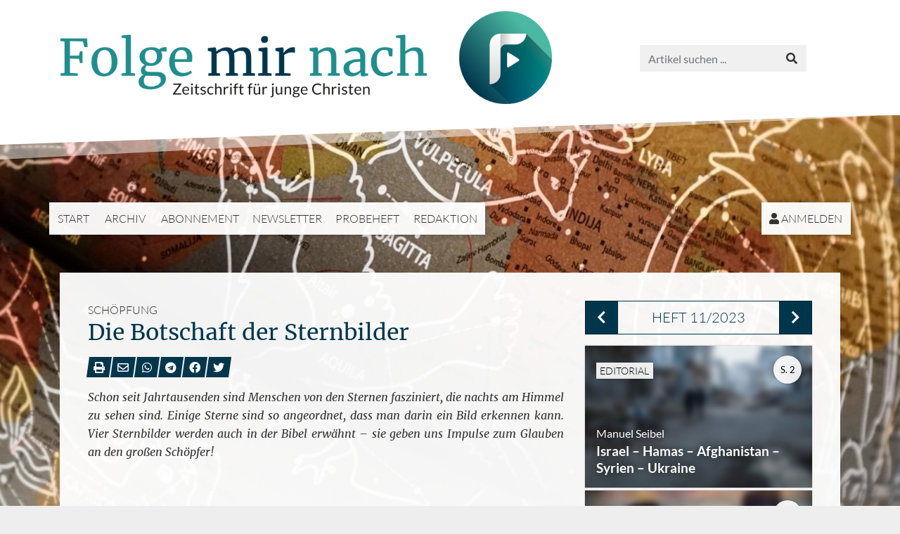

--- FILE ---
content_type: text/html; charset=UTF-8
request_url: https://www.folgemirnach.de/2023-11-die-botschaft-der-sternbilder-a3859.html
body_size: 10702
content:
<!DOCTYPE html>
<html lang="de" class="enable-tooltips lg scheme-auto">
	<head>
		
		<meta charset="UTF-8">
		<meta http-equiv="X-UA-Compatible" content="IE=edge">
        <meta name="viewport" content="width=device-width, initial-scale=1.0">
        
		<title>Die Botschaft der Sternbilder | Folge mir nach - Zeitschrift f&uuml;r junge Christen</title>
		
		<meta name="og:site_name" content="folgemirnach.de" />
							<meta name="description" content="Schon seit Jahrtausenden sind Menschen von den Sternen fasziniert, die nachts am Himmel zu sehen sind. Einige Sterne sind so angeordnet, dass man darin ein Bild erkennen kann. Vier Sternbilder werden auch in der Bibel erw&auml;hnt &ndash; sie geben uns Impulse zum Glauben an den gro&szlig;en Sch&ouml;pfer!
Sternbilder sind dadurch entstanden, dass einzelne Sterne gedanklich mit Linien ..." />
			<meta name="og:description" content="Schon seit Jahrtausenden sind Menschen von den Sternen fasziniert, die nachts am Himmel zu sehen sind. Einige Sterne sind so angeordnet, dass man darin ein Bild erkennen kann. Vier Sternbilder werden auch in der Bibel erw&auml;hnt &ndash; sie geben uns Impulse zum Glauben an den gro&szlig;en Sch&ouml;pfer!
Sternbilder sind dadurch entstanden, dass einzelne Sterne gedanklich mit Linien ..." />
			<meta name="twitter:description" content="Schon seit Jahrtausenden sind Menschen von den Sternen fasziniert, die nachts am Himmel zu sehen sind. Einige Sterne sind so angeordnet, dass man darin ein Bild erkennen kann. Vier Sternbilder werden auch in der Bibel erw&auml;hnt &ndash; sie geben uns Impulse zum Glauben an den gro&szlig;en Sch&ouml;pfer!
Sternbilder sind dadurch entstanden, dass einzelne Sterne gedanklich mit Linien ..." />
							<meta name="og:image" content="https://www.folgemirnach.de/a3859.500.jpg" />
			<meta name="twitter:image" content="https://www.folgemirnach.de/a3859.500.jpg" />
							<meta name="og:url" content="https://www.folgemirnach.de/a3859.html" />
			<meta name="twitter:url" content="https://www.folgemirnach.de/a3859.html" />
									<meta name="og:title" content="Die Botschaft der Sternbilder (Gerrid Setzer) - FMN 11/2023" />
			<meta name="twitter:title" content="Die Botschaft der Sternbilder (Gerrid Setzer) - FMN 11/2023" />
							<meta name="author" content="Gerrid Setzer" />
							<meta name="date" content="2023-11-01" scheme="YYYY-MM-DD">
				
					<script>
				try {
					if(window.matchMedia && window.matchMedia('(prefers-color-scheme: dark)').matches) {
						document.documentElement.className+= ' dark';
					}
				} catch(ex) { }
			</script>
				
		<link href="https://www.folgemirnach.de/lib/bootstrap-4.4.1-dist/css/bootstrap.min.css?v=a2f7df423a" rel="stylesheet"><link href="https://www.folgemirnach.de/lib/fontawesome-free-5.12.0-web/css/all.min.css?v=a2f7df423a" rel="stylesheet"><link href="https://www.folgemirnach.de/css/frontend.css?v=a2f7df423a" rel="stylesheet">		<style>
			.accent-bg { background-color: #755b44 !important; }
.accent-color { color: #755b44 !important; }
h2:before, h3:before { background-color: #755b44 !important; }		</style>
		<script src="https://www.folgemirnach.de/lib/jquery-1.12.3.min.js?v=a2f7df423a"></script><script src="https://www.folgemirnach.de/lib/popper-1.14.4.min.js?v=a2f7df423a"></script><script src="https://www.folgemirnach.de/lib/bootstrap-4.4.1-dist/js/bootstrap.min.js?v=a2f7df423a"></script><script src="https://www.bibelkommentare.de/lib/bible-tooltips/bible-tooltips.js?key=1c5d679eb88d217f378ce624ec621420&amp;primary=00364c&amp;scheme=auto"></script><script src="https://www.folgemirnach.de/js/Core.js?v=a2f7df423a"></script><script src="https://www.google.com/recaptcha/api.js"></script>		
		<link rel="apple-touch-icon" sizes="180x180" href="https://www.folgemirnach.de/img/favicons/apple-touch-icon.png?v=a2f7df423a">
		<link rel="icon" type="image/png" sizes="32x32" href="https://www.folgemirnach.de/img/favicons/favicon-32x32.png?v=a2f7df423a">
		<link rel="icon" type="image/png" sizes="16x16" href="https://www.folgemirnach.de/img/favicons/favicon-16x16.png?v=a2f7df423a">
		<link rel="manifest" href="https://www.folgemirnach.de/img/favicons/site.webmanifest?v=a2f7df423a">
		<link rel="mask-icon" href="https://www.folgemirnach.de/img/favicons/safari-pinned-tab.svg?v=a2f7df423a" color="#218d8d">
		<link rel="shortcut icon" href="https://www.folgemirnach.de/img/favicons/favicon.ico?v=a2f7df423a">
		<meta name="msapplication-TileColor" content="#ffffff">
		<meta name="msapplication-config" content="https://www.folgemirnach.de/img/favicons/browserconfig.xml?v=a2f7df423a">
		<meta name="theme-color" content="#ffffff">

	</head>
	<body>
		
		<header class="print-hidden">
			<div class="container">
				
								<a id="logo" href="https://www.folgemirnach.de/"><span><span></span></span></a>
				
				<div id="nav-wrapper">
					
					<div id="nav-toggle"><span class="fas fa-bars"></span> Menü</div>

					<div id="searchbox">
						<form method="post" action="https://www.folgemirnach.de/suche.html">
							<input type="text" class="form-control" name="q" placeholder="Artikel suchen ..." />
							<button type="submit" class="btn btn-default"><span class="fas fa-search"></span></button>
						</form>
					</div>
					
				</div>
				
				<nav>
					<ul id="nav-main">
						<li><a href="https://www.folgemirnach.de/">Start</a></li>
						<li><a href="https://www.folgemirnach.de/archiv.html">Archiv</a></li>
						<li><a href="https://www.folgemirnach.de/abonnement-a3.html">Abonnement</a></li><li><a href="https://www.folgemirnach.de/newsletter.html">Newsletter</a></li><li><a href="https://www.folgemirnach.de/probeheft-a135.html">Probeheft</a></li><li><a href="https://www.folgemirnach.de/redaktion-a4.html">Redaktion</a></li>					</ul>
					<ul id="nav-account">
						<li><a href="https://www.folgemirnach.de/anmelden.html"><span class="fas fa-user"></span> Anmelden</a></li>					</ul>
				</nav>

			</div>
		</header>
		
		<div id="header-image" class="print-hidden accent-bg" style="background-image: url(https://www.folgemirnach.de/a3859.1600.jpg)"></div>
		
							
			<article>
				<div class="container">
					<div class="article-default">
				
						<div class="row">
							<div class="content col-12 col-lg-8">
																
								<div class="h1-box"><p class="h1-section">Sch&ouml;pfung</p><h1>Die Botschaft der Sternbilder</h1><div class="socials print-hidden">
	<ul>
		<li><a href="#" onclick="window.print(); return false;"><span class="fa fa-print" data-tooltip="Artikel drucken"></span></a></li>
		<li><a href="mailto:?subject=Die%20Botschaft%20der%20Sternbilder%20%28Gerrid%20Setzer%29%20-%20FMN%2011%2F2023&body=Die%20Botschaft%20der%20Sternbilder%20%28Gerrid%20Setzer%29%20-%20FMN%2011%2F2023%0D%0Ahttps://www.folgemirnach.de/a3859.html" data-tooltip="Per E-Mail weiterempfehlen"><span class="far fa-envelope"></span></a></li>
		<li><a target="_blank" href="whatsapp://send?text=https://www.folgemirnach.de/a3859.html" data-tooltip="Auf WhatsApp teilen"><span class="fab fa-whatsapp"></span></a></li>
		<li><a target="_blank" href="https://telegram.me/share/url?url=https://www.folgemirnach.de/a3859.html&text=Die%20Botschaft%20der%20Sternbilder%20%28Gerrid%20Setzer%29%20-%20FMN%2011%2F2023" data-tooltip="Auf Telegram teilen"><span class="fab fa-telegram"></span></a></li>
		<li><a target="_blank" href="https://www.facebook.com/sharer/sharer.php?u=https://www.folgemirnach.de/a3859.html" data-tooltip="Auf Facebook teilen"><span class="fab fa-facebook"></span></a></li>
		<li><a target="_blank" href="https://twitter.com/share?url=https://www.folgemirnach.de/a3859.html&text=Die%20Botschaft%20der%20Sternbilder%20%28Gerrid%20Setzer%29%20-%20FMN%2011%2F2023" data-tooltip="Auf Twitter teilen"><span class="fab fa-twitter"></span></a></li>
	</ul>
</div>
</div>						

		<div class="clearfix"><p><em>Schon seit Jahrtausenden sind Menschen von den Sternen fasziniert, die nachts am Himmel zu sehen sind. Einige Sterne sind so angeordnet, dass man darin ein Bild erkennen kann. Vier Sternbilder werden auch in der Bibel erw&auml;hnt &ndash; sie geben uns Impulse zum Glauben an den gro&szlig;en Sch&ouml;pfer!</em></p>
<p>&nbsp;</p>
<p>Sternbilder sind dadurch entstanden, dass einzelne Sterne gedanklich mit Linien verbunden wurden. In der Bibel werden folgende Sternbilder<sup>1</sup> erw&auml;hnt:</p>
<p>&nbsp;</p>
<ul>
<li>Der <strong>Orion</strong> (<span class="bibleref">Hiob 9,9, 38,31</span>; <span class="bibleref">Amos 5,8</span>). Dieses Sternbild soll einen J&auml;ger darstellen. Dazu geh&ouml;ren drei auff&auml;llige Sterne, die den G&uuml;rtel bilden, sowie zwei Schultersterne und zwei Fu&szlig;sterne. Einige lichtschw&auml;chere Himmelsk&ouml;rper runden das Sternbild ab.</li>
<li>Das <strong>Siebengestirn</strong> (<span class="bibleref">Hiob 9,9, 38,31</span>; <span class="bibleref">Amos 5,8</span>). Das Siebengestirn (Plejaden) ist ein Sternhaufen, der eine riesige Anzahl von Sternen umfasst. Davon sind meistens sieben Sterne mit blo&szlig;em Auge gut zu erkennen.</li>
<li>Der <strong>Gro&szlig;e</strong> <strong>B&auml;r</strong> (<span class="bibleref">Hiob 9,9; 38,32</span>). Die hellsten Sterne dieses riesigen Sternbilds machen den bekannten Gro&szlig;en Wagen aus. Der Gro&szlig;e B&auml;r wird von kleineren Sternbildern umschlossen, die in <span class="bibleref">Hiob 38</span> als seine &bdquo;Kinder&ldquo; bezeichnet werden.</li>
<li>Die Sternbilder des <strong>Tierkreises</strong> (<span class="bibleref">Hiob 38,32</span>). Darunter versteht man heute folgende Sternbilder: Steinbock, Wassermann, Fische, Widder, Stier, Zwillinge, Krebs, L&ouml;we, Jungfrau, Waage, Skorpion, Sch&uuml;tze.</li>
</ul>
<p>&nbsp;</p>
<p>Sehen wir uns die Bibelstellen n&auml;her an, in denen Sternbilder genannt werden &ndash; wir werden sicher etwas davon lernen.</p>
<p>&nbsp;</p>
<h3 style="text-align: center;">Sich nicht gegen Gott auflehnen</h3>
<p style="text-align: center;"><em>&bdquo;Er ist weisen Herzens und stark an Kraft: Wer hat sich gegen ihn verh&auml;rtet und ist unversehrt geblieben? &hellip;&nbsp; der den Gro&szlig;en B&auml;ren gemacht hat, den Orion und das Siebengestirn und die Kammern des S&uuml;dens [den s&uuml;dlichen Sternenhimmel]; der Gro&szlig;es tut, dass es nicht zu erforschen ist, und Wundertaten, dass sie nicht zu z&auml;hlen sind&ldquo;</em></p>
<p style="text-align: center;"><em><span class="bibleref">Hiob 9,4.9.10</span></em></p>
<p>&nbsp;</p>
<p>Diese Worte Hiobs machen klar, dass niemand ungestraft gegen Gott aufs&auml;ssig werden kann. Wer wird es wagen, diesem weisen und starken Gott die Stirn zu bieten? Was vermag ein Staubgeborener gegen den ewigen Gott auszurichten, der das Sternbild des Gro&szlig;en B&auml;ren gemacht hat, in dem sich Sterne befinden, die gr&ouml;&szlig;er als die Sonne sind? Der Apostel Paulus fragt &bdquo;Wer bist du denn, o Mensch, der du das Wort nimmst gegen Gott?&ldquo; (<span class="bibleref">R&ouml;m 9,20</span>). Darum wollen wir vorsichtig sein, wie wir &uuml;ber und zu Gott reden.</p>
<p>Obwohl Hiob sehr wahre Worte &uuml;ber die Gr&ouml;&szlig;e Gottes ausspricht, zeigt er in der hitzigen Debatte mit seinen Freunden, dass er doch nicht v&ouml;llig von der Gerechtigkeit und Weisheit Gottes &uuml;berzeugt ist &ndash; er hadert immer wieder mit Gott. Der Allm&auml;chtige erteilt ihm darum noch einige wichtige Lektionen &uuml;ber sich selbst (<span class="bibleref">Hiob 38-40</span>).</p>
<p>&nbsp;</p>
<h3>Sich von Gott belehren lassen</h3>
<p style="text-align: center;"><em>&bdquo;Kannst du das Gebinde des Siebengestirns kn&uuml;pfen oder die Fesseln des Orion l&ouml;sen? Kannst du die Bilder des Tierkreises hervortreten lassen und den Gro&szlig;en B&auml;ren leiten samt seinen Kindern?&ldquo;</em></p>
<p style="text-align: center;"><em><span class="bibleref">Hiob 38,31.32</span><sup>2</sup></em></p>
<p>&nbsp;</p>
<p>Als Gott im Sturm zu Hiob redet, stellt Er ihm &uuml;ber siebzig Fragen. Durch diese Fragen macht Gott deutlich, dass Er dem selbstbewussten Hiob an Macht und Weisheit weit &uuml;berlegen ist. So kann Hiob zwar Sterne beobachten, aber Er kann nichts tun, was diese Lichtjahre<sup>3</sup> entfernten Himmelsk&ouml;rper irgendwie beeinflussen k&ouml;nnte. Gott dagegen hat die vollkommene Kontrolle dar&uuml;ber.</p>
<p>Das ganze Universum ist das Werk der Finger Gottes (<span class="bibleref">Ps 8,4.5</span>). Das sollte uns klein in unseren Augen werden lassen. Wir schwingen uns nicht auf, um die Wege Gottes zu kritisieren, sondern wir wollen uns von Ihm belehren lassen. Hiob reagiert auf die Fragen und Appelle Gottes beeindruckt: &bdquo;Hiob antwortete dem Herrn und sprach: Siehe, zu gering bin ich, was soll ich dir erwidern? Ich lege meine Hand auf meinen Mund. Einmal habe ich geredet, und ich will nicht mehr antworten, und zweimal, und ich will es nicht mehr tun (<span class="bibleref">Hiob 40,3-5</span>).&ldquo; Und: &bdquo;Hiob antwortete dem Herrn und sprach: Ich wei&szlig;, dass du alles vermagst und kein Vorhaben dir verwehrt werden kann ... H&ouml;re doch, und ich will reden; ich will dich fragen, und du belehre mich!&ldquo; (<span class="bibleref">Hiob 42,1.2.4</span>).</p>
<p>&nbsp;</p>
<h3>Den gro&szlig;en Gott suchen</h3>
<p style="text-align: center;"><em>&bdquo;Sucht den, der das Siebengestirn und den Orion gemacht hat und den Todesschatten in Morgen verwandelt und den Tag zur Nacht verfinstert, der die Wasser des Meeres ruft und sie &uuml;ber die Fl&auml;che der Erde ausgie&szlig;t&ldquo;</em></p>
<p style="text-align: center;"><em><span class="bibleref">Amos 5,8</span></em></p>
<p>&nbsp;</p>
<p>In <span class="bibleref">Amos 5</span> finden wir eine Ansprache an das Haus Israel. Dreimal werden die Zuh&ouml;rer in diesem bemerkenswerten Kapitel dazu aufgefordert, Gott zu suchen. Ihn zu suchen bedeutet Leben und bewahrt vor Gericht und Tod (V. 4.6). W&auml;hrend die G&ouml;tter nichts k&ouml;nnen, verf&uuml;gt Gott &uuml;ber gro&szlig;e Macht: Er kontrolliert den Sonnenauf- und -untergang, Er beherrscht den Wasserkreislauf und Er ist der Sch&ouml;pfer des Siebengestirns und des Orion. Es lohnt sich, diesen gro&szlig;en Gott zu suchen (V. 8)!</p>
<p>Machen wir es uns genug bewusst, dass wir Gott 24/7 kontaktieren k&ouml;nnen und dass Er willig und f&auml;hig ist, sich um Alltagsprobleme zu k&uuml;mmern? Der Gott, der den Stern Beteigeuze im Sternbild Orion gemacht und ihm die zehntausendfache Strahlkraft der Sonne gegeben hat &ndash; sollte f&uuml;r diesen Gott irgendetwas in unserem Leben zu schwierig sein? Das ist undenkbar. Deswegen wollen wir auf seine Aufforderung &bdquo;Sucht mein Angesicht&ldquo; dankbar und erwartungsvoll antworten: &bdquo;Dein Angesicht, Herr, suche ich&ldquo; (<span class="bibleref">Ps 27,8</span>).</p>
<p>&nbsp;</p>
<h3>Glaube &ndash; nicht Aberglaube</h3>
<p>Das Volk Israel wurde im Gesetz Moses gewarnt, Himmelsk&ouml;rper zu verehren (<span class="bibleref">5. Mo 4,19</span>). Aber die Israeliten hielten sich nicht daran und beteten, wie viele aus den Nationen, zu den Sternen und schrieben ihnen schicksalsgebende Macht zu (<span class="bibleref">Jer 8,2</span>; <span class="bibleref">Jes 47,13</span>). Obwohl unsere Mitmenschen heute kaum zu Sternen beten werden, ist der Aberglaube rund um die Sternzeichen erstaunlich weit verbreitet. Nicht wenige lassen sich in ihren Entscheidungen davon beeinflussen, welches Sternbild des Tierkreises am Tag ihrer Geburt am Firmament besonders gut zu sehen war.</p>
<p>Doch die Sterne und die Sternbilder sollen nicht zum Aberglauben f&uuml;hren, sondern unseren Glauben an den gro&szlig;en Gott st&auml;rken und uns dahin bringen, Ihn staunend anzubeten. &bdquo;Alle G&ouml;tter der V&ouml;lker sind Nichtigkeiten, aber der Herr hat die Himmel gemacht. Majest&auml;t und Pracht sind vor seinem Angesicht, St&auml;rke und Herrlichkeit in seinem Heiligtum. Gebt dem Herrn, ihr V&ouml;lkerst&auml;mme, gebt dem Herrn Herrlichkeit und St&auml;rke!&ldquo; (<span class="bibleref">Ps 96,5-7</span>).</p>
<p>&nbsp;</p>
<p><img class="" src="https://www.folgemirnach.de/data/uploads/Artikelbilder/2023-11/Bildschirmfoto_2023_10_30_um_17_.32.png" alt="" width="226" height="180" /></p>
<p><br /> <br />[1] Da im Lauf der Zeit immer wieder neue Sternbilder ersonnen wurden, legte im Jahr 1922 die Internationale Astronomische Union die Anzahl der Sternbilder fest: Es sind 88 Sternbilder, die von der Erde aus zu sehen sind. <br />[2] Es ist bemerkenswert, dass das Siebengestirn als etwas bezeichnet wird, das gekn&uuml;pft wurde. Tats&auml;chlich h&auml;ngen die Sterne dieses Sternbilds von der Gravitation her zusammen. Der Orion hingegen wird mit einer gel&ouml;sten Fessel in Verbindung gebracht &ndash; die Sterne dieses Sternbildes driften auseinander. Gottes Wort ist auch an dieser Stelle absolut pr&auml;zise!<br />[3] Ein Lichtjahr sind 9,46 Billionen Kilometer, also 9.460.000.000.000 km.<br /> </p></div><hr /><p class="article-infos"><span><nobr><span class="fas fa-map-marker-alt"></span> Einordnung</nobr></span>: FMN 11/2023, Seiten 22-26</p><p class="article-infos"><span><nobr><span class="fas fa-user"></span> Autor</nobr></span>: Gerrid Setzer</p><p class="article-infos print-block">Quelle: www.folgemirnach.de</p><div class="print-hidden"><hr /><div id="Comments">
	<h2>Kommentare</h2>

			<div class="card">
			<div class="card-header">
									<a href="#" style="display: block; color: inherit;" onclick="$(this).blur().closest('.card').find('.card-body').slideToggle();return false;"><b><span class="fas fa-pen"></span> Schreib' einen Kommentar!</b></a>
							</div>
			<div class="card-body"  style="display: none;">
				<form method="post" class="form-horizontal">
					<input type="hidden" name="FormPosted" value="1" />
					<fieldset class="form-group row required">
						<label for="f_message" class="col-sm-3 control-label">Kommentar</label>
						<div class="col-sm-9">
							<textarea class="form-control" id="f_message" rows="8" name="Message" data-min-length="20"data-max-length="1000" required></textarea>
						</div>
					</fieldset>
					<fieldset class="form-group row">
						<label for="f_UserName" class="col-sm-3 control-label">Name (optional)</label>
						<div class="col-sm-9">
							<input class="form-control" type="text" id="f_UserName" name="UserName" value="" />
						</div>
					</fieldset>
					<fieldset class="form-group row">
						<label for="f_email" class="col-sm-3 control-label">E-Mail (optional)</label>
						<div class="col-sm-9">
							<input class="form-control" type="email" id="f_email" name="UserEmail" autocomplete="email" value="" />
							<div class="small text-info">Deine E-Mail wird nicht öffentlich angezeigt sondern nur genutzt, falls die Redaktion Dir zurückschreiben soll.</div>
						</div>
					</fieldset>
					<fieldset class="form-group row required">
						<label class="col-sm-3 control-label">Einwilligung</label>
						<div class="col-sm-9">
							<label>
								<input type="radio" name="ConsentToPublish" value="1"  checked required />
								Mein Name und mein Kommentar dürfen hier veröffentlicht werden
							</label>
							<label>
								<input type="radio" name="ConsentToPublish" value="0"  required />
								Mein Kommentar ist nur für die Redaktion bestimmt
							</label>
						</div>
					</fieldset>
					<fieldset class="form-group row">
						<label class="col-sm-3 control-label">Spamschutz</label>
						<div class="col-sm-9">
							<div class="g-recaptcha" data-sitekey="6LduIQkUAAAAAMAN4VroxLIzA1Xhrev8yBuCxGb-"></div>						</div>
					</fieldset>
					<div class="form-group row">
						<div class="offset-sm-3 col-sm-9">
							<button type="submit" class="btn btn-primary"><span class="fas fa-envelope"></span> Absenden</button>
						</div>
					</div>
				</form>
			</div>
		</div>

	
</div></div><div class="print-hidden"><hr /><div class="row"><div class="col-12 col-sm-4"><a class="btn btn-primary btn-block" href="https://www.folgemirnach.de/2023-11-jede-gute-gabe-kommt-von-gott-a3858.html"><span class="fas fa-chevron-left"></span> Vorheriger Artikel</a></div><div class="col-12 col-sm-4 text-center"><a class="btn btn-primary btn-block" href="https://www.folgemirnach.de/heft-2023-11.html"><span class="fas fa-book-open"></span> Heft-Übersicht</a></div><div class="col-12 col-sm-4 text-right"><a class="btn btn-primary btn-block" href="https://www.folgemirnach.de/2023-11-als-jugendlicher-mannhaft-handeln-a3860.html">Nächster Artikel <span class="fas fa-chevron-right"></span></a></div></div></div>		
							</div>

															<div class="print-hidden col-12 col-lg-4">
									<aside>
										<div class="sidebox"><div class="sidebox-heading">		<div class="btn-group btn-group-lg d-flex">
							<a class="btn btn-primary flex-grow-0" href="https://www.folgemirnach.de/heft-2023-10.html" title="10/2023"><span class="fas fa-chevron-left"></span></a>
						<a class="btn btn-outline-primary" href="https://www.folgemirnach.de/heft-2023-11.html">Heft 11/2023</a>
							<a class="btn btn-primary flex-grow-0" href="https://www.folgemirnach.de/heft-2023-12.html" title="12/2023"><span class="fas fa-chevron-right"></span></a>
					</div>
		</div><div class="sidebox-body"><div class="article-link-color"><a class="article-link article-link-modern" href="https://www.folgemirnach.de/2023-11-israel-hamas-afghanistan-syrien-ukraine-a3852.html">
	
	<span class="img" style="background-color: #737c85; background-image: url(https://www.folgemirnach.de/a3852.500.jpg);"></span>
	
		
			<p class="category">Editorial</p>
	
	<div class="bg">
		
					<p class="author">Manuel Seibel</p>
		
		<p class="title">Israel &ndash; Hamas &ndash; Afghanistan &ndash; Syrien &ndash; Ukraine</p>
		
				
				
	</div>
	
						<p class="page">S. 2</p>
			
</a>
</div><div class="article-link-color"><a class="article-link article-link-modern" href="https://www.folgemirnach.de/2023-11-jerusalem-du-wirst-nie-mehr-weinen-stefan-drueeke-a3853.html">
	
	<span class="img" style="background-color: #554b4a; background-image: url(https://www.folgemirnach.de/a3853.500.jpg);"></span>
	
		
			<p class="category">Buchempfehlung</p>
	
	<div class="bg">
		
					<p class="author">Frank Warias</p>
		
		<p class="title">Jerusalem &ndash; du wirst nie mehr weinen! (Stefan Dr&uuml;eke)</p>
		
				
				
	</div>
	
						<p class="page">S. 4</p>
			
</a>
</div><div class="article-link-color"><a class="article-link article-link-modern" href="https://www.folgemirnach.de/2023-11-wenn-der-wecker-klingelt-a3854.html">
	
	<span class="img" style="background-color: #f0f0f0; background-image: url(https://www.folgemirnach.de/a3854.500.jpg);"></span>
	
		
			<p class="category">Glaube im Alltag</p>
	
	<div class="bg">
		
					<p class="author">Bernhard Brockhaus</p>
		
		<p class="title">Wenn der Wecker klingelt</p>
		
				
				
	</div>
	
						<p class="page">S. 6</p>
			
</a>
</div><div class="article-link-color"><a class="article-link article-link-modern" href="https://www.folgemirnach.de/2023-11-gefunden-um-gott-ehre-zu-geben-a3855.html">
	
	<span class="img" style="background-color: #a18577; background-image: url(https://www.folgemirnach.de/a3855.500.jpg);"></span>
	
		
			<p class="category">Augenblick</p>
	
	<div class="bg">
		
		
		<p class="title">Gefunden, um Gott Ehre zu geben</p>
		
				
				
	</div>
	
						<p class="page">S. 10</p>
			
</a>
</div><div class="article-link-color"><a class="article-link article-link-modern" href="https://www.folgemirnach.de/2023-11-henoch-12-einer-der-gott-naht-a3856.html">
	
	<span class="img" style="background-color: #06212c; background-image: url(https://www.folgemirnach.de/a3856.500.jpg);"></span>
	
		
			<p class="category">Glaube im Alltag</p>
	
	<div class="bg">
		
					<p class="author">Manuel Seibel</p>
		
		<p class="title">Henoch (12) &ndash; einer, der Gott naht</p>
		
				
				
	</div>
	
						<p class="page">S. 12</p>
			
</a>
</div><div class="article-link-color"><a class="article-link article-link-modern" href="https://www.folgemirnach.de/2023-11-gott-du-a3857.html">
	
	<span class="img" style=""></span>
	
		
			<p class="category">Literaturempfehlungen</p>
	
	<div class="bg">
		
		
		<p class="title">Gott&amp;du</p>
		
				
				
	</div>
	
						<p class="page">S. 16</p>
			
</a>
</div><div class="article-link-color"><a class="article-link article-link-modern" href="https://www.folgemirnach.de/2023-11-jede-gute-gabe-kommt-von-gott-a3858.html">
	
	<span class="img" style="background-color: #4d4c51; background-image: url(https://www.folgemirnach.de/a3858.500.jpg);"></span>
	
		
			<p class="category">Bibel praktisch</p>
	
	<div class="bg">
		
					<p class="author">Joel Friedrich</p>
		
		<p class="title">Jede gute Gabe kommt von Gott!</p>
		
				
				
	</div>
	
						<p class="page">S. 18</p>
			
</a>
</div><div class="article-link-color"><a class="article-link article-link-modern" href="https://www.folgemirnach.de/2023-11-die-botschaft-der-sternbilder-a3859.html">
	
	<span class="img" style="background-color: #755b44; background-image: url(https://www.folgemirnach.de/a3859.500.jpg);"></span>
	
		
			<p class="category">Sch&ouml;pfung</p>
	
	<div class="bg">
		
					<p class="author">Gerrid Setzer</p>
		
		<p class="title">Die Botschaft der Sternbilder</p>
		
				
				
	</div>
	
						<p class="page">S. 22</p>
			
</a>
</div><div class="article-link-color"><a class="article-link article-link-modern" href="https://www.folgemirnach.de/2023-11-als-jugendlicher-mannhaft-handeln-a3860.html">
	
	<span class="img" style="background-color: #a39a93; background-image: url(https://www.folgemirnach.de/a3860.500.jpg);"></span>
	
		
			<p class="category">Glaube im Alltag</p>
	
	<div class="bg">
		
					<p class="author">Ernst Eugen H&uuml;cking (leicht erweitert)</p>
		
		<p class="title">Als Jugendlicher mannhaft handeln</p>
		
				
				
	</div>
	
						<p class="page">S. 26</p>
			
</a>
</div><div class="article-link-color"><a class="article-link article-link-modern" href="https://www.folgemirnach.de/2023-11-zeitplanung-a3861.html">
	
	<span class="img" style="background-color: #a18577; background-image: url(https://www.folgemirnach.de/a3861.500.jpg);"></span>
	
		
			<p class="category">Die gute Saat</p>
	
	<div class="bg">
		
					<p class="author">Aus &bdquo;Die Gute Saat&ldquo; (Andachtskalender, CSV H&uuml;ckeswagen 2022)</p>
		
		<p class="title">Zeitplanung</p>
		
				
				
	</div>
	
						<p class="page">S. 28</p>
			
</a>
</div></ul><div class="sidebox-footer"><a class="btn btn-primary btn-block" target="_blank" href="https://www.folgemirnach.de/heft-2023-11.pdf"><span class="far fa-file-pdf"></span> Download als PDF</a></div></div>									</aside>
								</div>
							
						</div>

					</div>
				</div>
			</article>
			
							
				<article class="print-hidden">
					<div class="container">
						<div>
							<h2>Verwandte Artikel</h2><div class="article-links"><div class="article-link-color"><a class="article-link article-link-classical" href="https://www.folgemirnach.de/1996-03-echte-freundschaft-a1316.html">
	
	<span class="img" style=""></span>
	
		
			<p class="category">Bibel praktisch</p>
	
	<div class="bg">
		
					<p class="author">F. Wallace</p>
		
		<p class="title">Echte Freundschaft</p>
		
				
				
	</div>
	
			<p class="page">3/96</p>
	
</a>
</div><div class="article-link-color"><a class="article-link article-link-modern" href="https://www.folgemirnach.de/2022-08-fleiss-keine-verstaubte-tugend-a3720.html">
	
	<span class="img" style="background-color: #817869; background-image: url(https://www.folgemirnach.de/a3720.500.jpg);"></span>
	
		
			<p class="category">Themenheft</p>
	
	<div class="bg">
		
					<p class="author">Ernst-August Bremicker</p>
		
		<p class="title">Flei&szlig; &ndash; keine verstaubte Tugend</p>
		
				
				
	</div>
	
			<p class="page">8/22</p>
	
</a>
</div><div class="article-link-color"><a class="article-link article-link-classical" href="https://www.folgemirnach.de/2002-07-freunde-in-not-sind-wir-bereit-und-faehig-zur-hilfe-a1961.html">
	
	<span class="img" style=""></span>
	
		
			<p class="category">Basics</p>
	
	<div class="bg">
		
					<p class="author">R. M&ouml;ckel</p>
		
		<p class="title">Freunde in Not - sind wir bereit und f&auml;hig zur Hilfe ?</p>
		
				
				
	</div>
	
			<p class="page">7/02</p>
	
</a>
</div><div class="article-link-color"><a class="article-link article-link-classical" href="https://www.folgemirnach.de/1996-08-bibelkurs-a1390.html">
	
	<span class="img" style=""></span>
	
		
	
	<div class="bg">
		
					<p class="author">H.-J. Kuhley</p>
		
		<p class="title">Bibelkurs</p>
		
				
				
	</div>
	
			<p class="page">8/96</p>
	
</a>
</div><div class="article-link-color"><a class="article-link article-link-classical" href="https://www.folgemirnach.de/1994-03-heilsgewissheit-a1156.html">
	
	<span class="img" style=""></span>
	
		
	
	<div class="bg">
		
					<p class="author">W. M&uuml;cher</p>
		
		<p class="title">Heilsgewi&szlig;heit?</p>
		
				
				
	</div>
	
			<p class="page">3/94</p>
	
</a>
</div><div class="article-link-color"><a class="article-link article-link-classical" href="https://www.folgemirnach.de/1996-03-entfremdung-a1326.html">
	
	<span class="img" style=""></span>
	
		
			<p class="category">Aktuelles</p>
	
	<div class="bg">
		
					<p class="author">W. M&uuml;cher</p>
		
		<p class="title">Entfremdung</p>
		
				
				
	</div>
	
			<p class="page">3/96</p>
	
</a>
</div></div>						</div>
					</div>
				</article>
			
			
				
		<div id="recommendations" class="print-hidden">
			<div class="container">
				
				<h4>Nützliche Links</h4>
				
				<div class="row">

					<div class="col-lg-4">
						<div class="rec-box">
							<h5>Elberfelder Übersetzung</h5>
							<img src="img/csv-bibel.jpg?v=a2f7df423a" />
							<p>Die Elber&shy;fel&shy;der Über&shy;set&shy;zung Edi&shy;tion CSV ist eine wort&shy;ge&shy;treue Über&shy;set&shy;zung der Bi&shy;bel in ver&shy;ständ&shy;li&shy;cher Spra&shy;che. Auf die&shy;ser Web&shy;sei&shy;te kön&shy;nen Sie den Bi&shy;bel&shy;text voll&shy;stän&shy;dig le&shy;sen und durch&shy;su&shy;chen. Zu&shy;dem wer&shy;den Werk&shy;zeu&shy;ge an&shy;ge&shy;bo&shy;ten, die für das Stu&shy;di&shy;um des Grund&shy;tex&shy;tes hilf&shy;reich sind.</p>
							<a target="_blank" href="http://www.csv-bibel.de"><span class="fas fa-hand-point-right"></span> www.csv-bibel.de</a>
						</div>
					</div>

					<div class="col-lg-4">
						<div class="rec-box">
							<h5>Der beste Freund</h5>
							<img src="img/dbf-2020.jpg?v=a2f7df423a" />
							<p>Die&shy;se Mo&shy;nats&shy;zeit&shy;schrift für Kin&shy;der hat viel zu bie&shy;ten: Span&shy;nen&shy;de Kurz&shy;ge&shy;schich&shy;ten, in&shy;te&shy;res&shy;san&shy;te Be&shy;rich&shy;te aus an&shy;de&shy;ren Län&shy;dern, vie&shy;les aus der Bi&shy;bel, Rät&shy;sel&shy;sei&shy;ten, Aus&shy;mal&shy;bil&shy;der, Bi&shy;bel&shy;kurs, an&shy;sprech&shy;ende Ge&shy;stal&shy;tung. Da <i>Der beste Freund</i> die gu&shy;te Nach&shy;richt von Je&shy;sus Chris&shy;tus im&shy;mer wie&shy;der ins Blick&shy;feld rückt, ist die&shy;ses Heft auch sehr gut zum Ver&shy;tei&shy;len ge&shy;eig&shy;net.</p>
							<a target="_blank" href="http://www.derbestefreund.de"><span class="fas fa-hand-point-right"></span> www.derbestefreund.de</a>
						</div>
					</div>

					<div class="col-lg-4">
						<div class="rec-box">
							<h5>Im Glauben leben</h5>
							<img src="img/imglaubenleben.jpg?v=a2f7df423a" />
							<p>Die&shy;se Mo&shy;nats&shy;zeit&shy;schrift wen&shy;det sich an alle, die ihr Glau&shy;bens&shy;le&shy;ben auf ein gu&shy;tes Fun&shy;da&shy;ment stüt&shy;zen möch&shy;ten. Die&shy;ses Fun&shy;da&shy;ment ist die Bi&shy;bel, das Wort Got&shy;tes. Des&shy;halb sol&shy;len al&shy;le Ar&shy;ti&shy;kel die&shy;ser Zeit&shy;schrift zur Bi&shy;bel und zu ei&shy;nem Le&shy;ben mit un&shy;se&shy;rem Ret&shy;ter und Herrn Je&shy;sus Chris&shy;tus hin&shy;füh&shy;ren.</p>
							<p>Viele Artikel zu unterschiedlichen Themen - aber immer mit einem Bezug zur Bibel.</p>
							<a target="_blank" href="http://www.imglaubenleben.de"><span class="fas fa-hand-point-right"></span> www.imglaubenleben.de</a>
						</div>
					</div>

				</div>
				
			</div>
		</div>

		<footer class="print-hidden">
			<div class="container">
				<div class="row">
					<div class="col-12 col-sm-6">
						
						<a href="https://www.csv-verlag.de">
							<img src="img/csv-logo-weiss-2019.png?v=a2f7df423a" alt="CSV-Logo" class="csv-logo" />
							<br />
							Christliche Schriftenverbreitung e.V. (CSV)
						</a>
						
						<ul>
							<li><a href="https://www.folgemirnach.de/impressum-a44.html">Impressum</a></li><li><a href="https://www.folgemirnach.de/datenschutz-a45.html">Datenschutz</a></li>						</ul>
						
					</div>
					<div class="col-12 col-sm-6 text-right">
						Farbschema<br />
						<button class="btn btn-sm btn-primary btn-scheme-auto">Auto</button>
						<button class="btn btn-sm btn-default btn-scheme-light">Hell</button>
						<button class="btn btn-sm btn-default btn-scheme-dark">Dunkel</button>
					</div>
				</div>
			</div>
		</footer>
		
					<!-- Matomo -->
			<script>
			  var _paq = window._paq = window._paq || [];
			  /* tracker methods like "setCustomDimension" should be called before "trackPageView" */
			  _paq.push(['trackPageView']);
			  _paq.push(['enableLinkTracking']);
			  (function() {
				var u="//stats.csv-verlag.de/";
				_paq.push(['setTrackerUrl', u+'matomo.php']);
				_paq.push(['setSiteId', '10']);
				var d=document, g=d.createElement('script'), s=d.getElementsByTagName('script')[0];
				g.async=true; g.src=u+'matomo.js'; s.parentNode.insertBefore(g,s);
			  })();
			</script>
			<!-- End Matomo Code -->
				
	</body>
</html>


--- FILE ---
content_type: text/html; charset=utf-8
request_url: https://www.google.com/recaptcha/api2/anchor?ar=1&k=6LduIQkUAAAAAMAN4VroxLIzA1Xhrev8yBuCxGb-&co=aHR0cHM6Ly93d3cuZm9sZ2VtaXJuYWNoLmRlOjQ0Mw..&hl=en&v=PoyoqOPhxBO7pBk68S4YbpHZ&size=normal&anchor-ms=20000&execute-ms=30000&cb=8dv5j7w2uijl
body_size: 49465
content:
<!DOCTYPE HTML><html dir="ltr" lang="en"><head><meta http-equiv="Content-Type" content="text/html; charset=UTF-8">
<meta http-equiv="X-UA-Compatible" content="IE=edge">
<title>reCAPTCHA</title>
<style type="text/css">
/* cyrillic-ext */
@font-face {
  font-family: 'Roboto';
  font-style: normal;
  font-weight: 400;
  font-stretch: 100%;
  src: url(//fonts.gstatic.com/s/roboto/v48/KFO7CnqEu92Fr1ME7kSn66aGLdTylUAMa3GUBHMdazTgWw.woff2) format('woff2');
  unicode-range: U+0460-052F, U+1C80-1C8A, U+20B4, U+2DE0-2DFF, U+A640-A69F, U+FE2E-FE2F;
}
/* cyrillic */
@font-face {
  font-family: 'Roboto';
  font-style: normal;
  font-weight: 400;
  font-stretch: 100%;
  src: url(//fonts.gstatic.com/s/roboto/v48/KFO7CnqEu92Fr1ME7kSn66aGLdTylUAMa3iUBHMdazTgWw.woff2) format('woff2');
  unicode-range: U+0301, U+0400-045F, U+0490-0491, U+04B0-04B1, U+2116;
}
/* greek-ext */
@font-face {
  font-family: 'Roboto';
  font-style: normal;
  font-weight: 400;
  font-stretch: 100%;
  src: url(//fonts.gstatic.com/s/roboto/v48/KFO7CnqEu92Fr1ME7kSn66aGLdTylUAMa3CUBHMdazTgWw.woff2) format('woff2');
  unicode-range: U+1F00-1FFF;
}
/* greek */
@font-face {
  font-family: 'Roboto';
  font-style: normal;
  font-weight: 400;
  font-stretch: 100%;
  src: url(//fonts.gstatic.com/s/roboto/v48/KFO7CnqEu92Fr1ME7kSn66aGLdTylUAMa3-UBHMdazTgWw.woff2) format('woff2');
  unicode-range: U+0370-0377, U+037A-037F, U+0384-038A, U+038C, U+038E-03A1, U+03A3-03FF;
}
/* math */
@font-face {
  font-family: 'Roboto';
  font-style: normal;
  font-weight: 400;
  font-stretch: 100%;
  src: url(//fonts.gstatic.com/s/roboto/v48/KFO7CnqEu92Fr1ME7kSn66aGLdTylUAMawCUBHMdazTgWw.woff2) format('woff2');
  unicode-range: U+0302-0303, U+0305, U+0307-0308, U+0310, U+0312, U+0315, U+031A, U+0326-0327, U+032C, U+032F-0330, U+0332-0333, U+0338, U+033A, U+0346, U+034D, U+0391-03A1, U+03A3-03A9, U+03B1-03C9, U+03D1, U+03D5-03D6, U+03F0-03F1, U+03F4-03F5, U+2016-2017, U+2034-2038, U+203C, U+2040, U+2043, U+2047, U+2050, U+2057, U+205F, U+2070-2071, U+2074-208E, U+2090-209C, U+20D0-20DC, U+20E1, U+20E5-20EF, U+2100-2112, U+2114-2115, U+2117-2121, U+2123-214F, U+2190, U+2192, U+2194-21AE, U+21B0-21E5, U+21F1-21F2, U+21F4-2211, U+2213-2214, U+2216-22FF, U+2308-230B, U+2310, U+2319, U+231C-2321, U+2336-237A, U+237C, U+2395, U+239B-23B7, U+23D0, U+23DC-23E1, U+2474-2475, U+25AF, U+25B3, U+25B7, U+25BD, U+25C1, U+25CA, U+25CC, U+25FB, U+266D-266F, U+27C0-27FF, U+2900-2AFF, U+2B0E-2B11, U+2B30-2B4C, U+2BFE, U+3030, U+FF5B, U+FF5D, U+1D400-1D7FF, U+1EE00-1EEFF;
}
/* symbols */
@font-face {
  font-family: 'Roboto';
  font-style: normal;
  font-weight: 400;
  font-stretch: 100%;
  src: url(//fonts.gstatic.com/s/roboto/v48/KFO7CnqEu92Fr1ME7kSn66aGLdTylUAMaxKUBHMdazTgWw.woff2) format('woff2');
  unicode-range: U+0001-000C, U+000E-001F, U+007F-009F, U+20DD-20E0, U+20E2-20E4, U+2150-218F, U+2190, U+2192, U+2194-2199, U+21AF, U+21E6-21F0, U+21F3, U+2218-2219, U+2299, U+22C4-22C6, U+2300-243F, U+2440-244A, U+2460-24FF, U+25A0-27BF, U+2800-28FF, U+2921-2922, U+2981, U+29BF, U+29EB, U+2B00-2BFF, U+4DC0-4DFF, U+FFF9-FFFB, U+10140-1018E, U+10190-1019C, U+101A0, U+101D0-101FD, U+102E0-102FB, U+10E60-10E7E, U+1D2C0-1D2D3, U+1D2E0-1D37F, U+1F000-1F0FF, U+1F100-1F1AD, U+1F1E6-1F1FF, U+1F30D-1F30F, U+1F315, U+1F31C, U+1F31E, U+1F320-1F32C, U+1F336, U+1F378, U+1F37D, U+1F382, U+1F393-1F39F, U+1F3A7-1F3A8, U+1F3AC-1F3AF, U+1F3C2, U+1F3C4-1F3C6, U+1F3CA-1F3CE, U+1F3D4-1F3E0, U+1F3ED, U+1F3F1-1F3F3, U+1F3F5-1F3F7, U+1F408, U+1F415, U+1F41F, U+1F426, U+1F43F, U+1F441-1F442, U+1F444, U+1F446-1F449, U+1F44C-1F44E, U+1F453, U+1F46A, U+1F47D, U+1F4A3, U+1F4B0, U+1F4B3, U+1F4B9, U+1F4BB, U+1F4BF, U+1F4C8-1F4CB, U+1F4D6, U+1F4DA, U+1F4DF, U+1F4E3-1F4E6, U+1F4EA-1F4ED, U+1F4F7, U+1F4F9-1F4FB, U+1F4FD-1F4FE, U+1F503, U+1F507-1F50B, U+1F50D, U+1F512-1F513, U+1F53E-1F54A, U+1F54F-1F5FA, U+1F610, U+1F650-1F67F, U+1F687, U+1F68D, U+1F691, U+1F694, U+1F698, U+1F6AD, U+1F6B2, U+1F6B9-1F6BA, U+1F6BC, U+1F6C6-1F6CF, U+1F6D3-1F6D7, U+1F6E0-1F6EA, U+1F6F0-1F6F3, U+1F6F7-1F6FC, U+1F700-1F7FF, U+1F800-1F80B, U+1F810-1F847, U+1F850-1F859, U+1F860-1F887, U+1F890-1F8AD, U+1F8B0-1F8BB, U+1F8C0-1F8C1, U+1F900-1F90B, U+1F93B, U+1F946, U+1F984, U+1F996, U+1F9E9, U+1FA00-1FA6F, U+1FA70-1FA7C, U+1FA80-1FA89, U+1FA8F-1FAC6, U+1FACE-1FADC, U+1FADF-1FAE9, U+1FAF0-1FAF8, U+1FB00-1FBFF;
}
/* vietnamese */
@font-face {
  font-family: 'Roboto';
  font-style: normal;
  font-weight: 400;
  font-stretch: 100%;
  src: url(//fonts.gstatic.com/s/roboto/v48/KFO7CnqEu92Fr1ME7kSn66aGLdTylUAMa3OUBHMdazTgWw.woff2) format('woff2');
  unicode-range: U+0102-0103, U+0110-0111, U+0128-0129, U+0168-0169, U+01A0-01A1, U+01AF-01B0, U+0300-0301, U+0303-0304, U+0308-0309, U+0323, U+0329, U+1EA0-1EF9, U+20AB;
}
/* latin-ext */
@font-face {
  font-family: 'Roboto';
  font-style: normal;
  font-weight: 400;
  font-stretch: 100%;
  src: url(//fonts.gstatic.com/s/roboto/v48/KFO7CnqEu92Fr1ME7kSn66aGLdTylUAMa3KUBHMdazTgWw.woff2) format('woff2');
  unicode-range: U+0100-02BA, U+02BD-02C5, U+02C7-02CC, U+02CE-02D7, U+02DD-02FF, U+0304, U+0308, U+0329, U+1D00-1DBF, U+1E00-1E9F, U+1EF2-1EFF, U+2020, U+20A0-20AB, U+20AD-20C0, U+2113, U+2C60-2C7F, U+A720-A7FF;
}
/* latin */
@font-face {
  font-family: 'Roboto';
  font-style: normal;
  font-weight: 400;
  font-stretch: 100%;
  src: url(//fonts.gstatic.com/s/roboto/v48/KFO7CnqEu92Fr1ME7kSn66aGLdTylUAMa3yUBHMdazQ.woff2) format('woff2');
  unicode-range: U+0000-00FF, U+0131, U+0152-0153, U+02BB-02BC, U+02C6, U+02DA, U+02DC, U+0304, U+0308, U+0329, U+2000-206F, U+20AC, U+2122, U+2191, U+2193, U+2212, U+2215, U+FEFF, U+FFFD;
}
/* cyrillic-ext */
@font-face {
  font-family: 'Roboto';
  font-style: normal;
  font-weight: 500;
  font-stretch: 100%;
  src: url(//fonts.gstatic.com/s/roboto/v48/KFO7CnqEu92Fr1ME7kSn66aGLdTylUAMa3GUBHMdazTgWw.woff2) format('woff2');
  unicode-range: U+0460-052F, U+1C80-1C8A, U+20B4, U+2DE0-2DFF, U+A640-A69F, U+FE2E-FE2F;
}
/* cyrillic */
@font-face {
  font-family: 'Roboto';
  font-style: normal;
  font-weight: 500;
  font-stretch: 100%;
  src: url(//fonts.gstatic.com/s/roboto/v48/KFO7CnqEu92Fr1ME7kSn66aGLdTylUAMa3iUBHMdazTgWw.woff2) format('woff2');
  unicode-range: U+0301, U+0400-045F, U+0490-0491, U+04B0-04B1, U+2116;
}
/* greek-ext */
@font-face {
  font-family: 'Roboto';
  font-style: normal;
  font-weight: 500;
  font-stretch: 100%;
  src: url(//fonts.gstatic.com/s/roboto/v48/KFO7CnqEu92Fr1ME7kSn66aGLdTylUAMa3CUBHMdazTgWw.woff2) format('woff2');
  unicode-range: U+1F00-1FFF;
}
/* greek */
@font-face {
  font-family: 'Roboto';
  font-style: normal;
  font-weight: 500;
  font-stretch: 100%;
  src: url(//fonts.gstatic.com/s/roboto/v48/KFO7CnqEu92Fr1ME7kSn66aGLdTylUAMa3-UBHMdazTgWw.woff2) format('woff2');
  unicode-range: U+0370-0377, U+037A-037F, U+0384-038A, U+038C, U+038E-03A1, U+03A3-03FF;
}
/* math */
@font-face {
  font-family: 'Roboto';
  font-style: normal;
  font-weight: 500;
  font-stretch: 100%;
  src: url(//fonts.gstatic.com/s/roboto/v48/KFO7CnqEu92Fr1ME7kSn66aGLdTylUAMawCUBHMdazTgWw.woff2) format('woff2');
  unicode-range: U+0302-0303, U+0305, U+0307-0308, U+0310, U+0312, U+0315, U+031A, U+0326-0327, U+032C, U+032F-0330, U+0332-0333, U+0338, U+033A, U+0346, U+034D, U+0391-03A1, U+03A3-03A9, U+03B1-03C9, U+03D1, U+03D5-03D6, U+03F0-03F1, U+03F4-03F5, U+2016-2017, U+2034-2038, U+203C, U+2040, U+2043, U+2047, U+2050, U+2057, U+205F, U+2070-2071, U+2074-208E, U+2090-209C, U+20D0-20DC, U+20E1, U+20E5-20EF, U+2100-2112, U+2114-2115, U+2117-2121, U+2123-214F, U+2190, U+2192, U+2194-21AE, U+21B0-21E5, U+21F1-21F2, U+21F4-2211, U+2213-2214, U+2216-22FF, U+2308-230B, U+2310, U+2319, U+231C-2321, U+2336-237A, U+237C, U+2395, U+239B-23B7, U+23D0, U+23DC-23E1, U+2474-2475, U+25AF, U+25B3, U+25B7, U+25BD, U+25C1, U+25CA, U+25CC, U+25FB, U+266D-266F, U+27C0-27FF, U+2900-2AFF, U+2B0E-2B11, U+2B30-2B4C, U+2BFE, U+3030, U+FF5B, U+FF5D, U+1D400-1D7FF, U+1EE00-1EEFF;
}
/* symbols */
@font-face {
  font-family: 'Roboto';
  font-style: normal;
  font-weight: 500;
  font-stretch: 100%;
  src: url(//fonts.gstatic.com/s/roboto/v48/KFO7CnqEu92Fr1ME7kSn66aGLdTylUAMaxKUBHMdazTgWw.woff2) format('woff2');
  unicode-range: U+0001-000C, U+000E-001F, U+007F-009F, U+20DD-20E0, U+20E2-20E4, U+2150-218F, U+2190, U+2192, U+2194-2199, U+21AF, U+21E6-21F0, U+21F3, U+2218-2219, U+2299, U+22C4-22C6, U+2300-243F, U+2440-244A, U+2460-24FF, U+25A0-27BF, U+2800-28FF, U+2921-2922, U+2981, U+29BF, U+29EB, U+2B00-2BFF, U+4DC0-4DFF, U+FFF9-FFFB, U+10140-1018E, U+10190-1019C, U+101A0, U+101D0-101FD, U+102E0-102FB, U+10E60-10E7E, U+1D2C0-1D2D3, U+1D2E0-1D37F, U+1F000-1F0FF, U+1F100-1F1AD, U+1F1E6-1F1FF, U+1F30D-1F30F, U+1F315, U+1F31C, U+1F31E, U+1F320-1F32C, U+1F336, U+1F378, U+1F37D, U+1F382, U+1F393-1F39F, U+1F3A7-1F3A8, U+1F3AC-1F3AF, U+1F3C2, U+1F3C4-1F3C6, U+1F3CA-1F3CE, U+1F3D4-1F3E0, U+1F3ED, U+1F3F1-1F3F3, U+1F3F5-1F3F7, U+1F408, U+1F415, U+1F41F, U+1F426, U+1F43F, U+1F441-1F442, U+1F444, U+1F446-1F449, U+1F44C-1F44E, U+1F453, U+1F46A, U+1F47D, U+1F4A3, U+1F4B0, U+1F4B3, U+1F4B9, U+1F4BB, U+1F4BF, U+1F4C8-1F4CB, U+1F4D6, U+1F4DA, U+1F4DF, U+1F4E3-1F4E6, U+1F4EA-1F4ED, U+1F4F7, U+1F4F9-1F4FB, U+1F4FD-1F4FE, U+1F503, U+1F507-1F50B, U+1F50D, U+1F512-1F513, U+1F53E-1F54A, U+1F54F-1F5FA, U+1F610, U+1F650-1F67F, U+1F687, U+1F68D, U+1F691, U+1F694, U+1F698, U+1F6AD, U+1F6B2, U+1F6B9-1F6BA, U+1F6BC, U+1F6C6-1F6CF, U+1F6D3-1F6D7, U+1F6E0-1F6EA, U+1F6F0-1F6F3, U+1F6F7-1F6FC, U+1F700-1F7FF, U+1F800-1F80B, U+1F810-1F847, U+1F850-1F859, U+1F860-1F887, U+1F890-1F8AD, U+1F8B0-1F8BB, U+1F8C0-1F8C1, U+1F900-1F90B, U+1F93B, U+1F946, U+1F984, U+1F996, U+1F9E9, U+1FA00-1FA6F, U+1FA70-1FA7C, U+1FA80-1FA89, U+1FA8F-1FAC6, U+1FACE-1FADC, U+1FADF-1FAE9, U+1FAF0-1FAF8, U+1FB00-1FBFF;
}
/* vietnamese */
@font-face {
  font-family: 'Roboto';
  font-style: normal;
  font-weight: 500;
  font-stretch: 100%;
  src: url(//fonts.gstatic.com/s/roboto/v48/KFO7CnqEu92Fr1ME7kSn66aGLdTylUAMa3OUBHMdazTgWw.woff2) format('woff2');
  unicode-range: U+0102-0103, U+0110-0111, U+0128-0129, U+0168-0169, U+01A0-01A1, U+01AF-01B0, U+0300-0301, U+0303-0304, U+0308-0309, U+0323, U+0329, U+1EA0-1EF9, U+20AB;
}
/* latin-ext */
@font-face {
  font-family: 'Roboto';
  font-style: normal;
  font-weight: 500;
  font-stretch: 100%;
  src: url(//fonts.gstatic.com/s/roboto/v48/KFO7CnqEu92Fr1ME7kSn66aGLdTylUAMa3KUBHMdazTgWw.woff2) format('woff2');
  unicode-range: U+0100-02BA, U+02BD-02C5, U+02C7-02CC, U+02CE-02D7, U+02DD-02FF, U+0304, U+0308, U+0329, U+1D00-1DBF, U+1E00-1E9F, U+1EF2-1EFF, U+2020, U+20A0-20AB, U+20AD-20C0, U+2113, U+2C60-2C7F, U+A720-A7FF;
}
/* latin */
@font-face {
  font-family: 'Roboto';
  font-style: normal;
  font-weight: 500;
  font-stretch: 100%;
  src: url(//fonts.gstatic.com/s/roboto/v48/KFO7CnqEu92Fr1ME7kSn66aGLdTylUAMa3yUBHMdazQ.woff2) format('woff2');
  unicode-range: U+0000-00FF, U+0131, U+0152-0153, U+02BB-02BC, U+02C6, U+02DA, U+02DC, U+0304, U+0308, U+0329, U+2000-206F, U+20AC, U+2122, U+2191, U+2193, U+2212, U+2215, U+FEFF, U+FFFD;
}
/* cyrillic-ext */
@font-face {
  font-family: 'Roboto';
  font-style: normal;
  font-weight: 900;
  font-stretch: 100%;
  src: url(//fonts.gstatic.com/s/roboto/v48/KFO7CnqEu92Fr1ME7kSn66aGLdTylUAMa3GUBHMdazTgWw.woff2) format('woff2');
  unicode-range: U+0460-052F, U+1C80-1C8A, U+20B4, U+2DE0-2DFF, U+A640-A69F, U+FE2E-FE2F;
}
/* cyrillic */
@font-face {
  font-family: 'Roboto';
  font-style: normal;
  font-weight: 900;
  font-stretch: 100%;
  src: url(//fonts.gstatic.com/s/roboto/v48/KFO7CnqEu92Fr1ME7kSn66aGLdTylUAMa3iUBHMdazTgWw.woff2) format('woff2');
  unicode-range: U+0301, U+0400-045F, U+0490-0491, U+04B0-04B1, U+2116;
}
/* greek-ext */
@font-face {
  font-family: 'Roboto';
  font-style: normal;
  font-weight: 900;
  font-stretch: 100%;
  src: url(//fonts.gstatic.com/s/roboto/v48/KFO7CnqEu92Fr1ME7kSn66aGLdTylUAMa3CUBHMdazTgWw.woff2) format('woff2');
  unicode-range: U+1F00-1FFF;
}
/* greek */
@font-face {
  font-family: 'Roboto';
  font-style: normal;
  font-weight: 900;
  font-stretch: 100%;
  src: url(//fonts.gstatic.com/s/roboto/v48/KFO7CnqEu92Fr1ME7kSn66aGLdTylUAMa3-UBHMdazTgWw.woff2) format('woff2');
  unicode-range: U+0370-0377, U+037A-037F, U+0384-038A, U+038C, U+038E-03A1, U+03A3-03FF;
}
/* math */
@font-face {
  font-family: 'Roboto';
  font-style: normal;
  font-weight: 900;
  font-stretch: 100%;
  src: url(//fonts.gstatic.com/s/roboto/v48/KFO7CnqEu92Fr1ME7kSn66aGLdTylUAMawCUBHMdazTgWw.woff2) format('woff2');
  unicode-range: U+0302-0303, U+0305, U+0307-0308, U+0310, U+0312, U+0315, U+031A, U+0326-0327, U+032C, U+032F-0330, U+0332-0333, U+0338, U+033A, U+0346, U+034D, U+0391-03A1, U+03A3-03A9, U+03B1-03C9, U+03D1, U+03D5-03D6, U+03F0-03F1, U+03F4-03F5, U+2016-2017, U+2034-2038, U+203C, U+2040, U+2043, U+2047, U+2050, U+2057, U+205F, U+2070-2071, U+2074-208E, U+2090-209C, U+20D0-20DC, U+20E1, U+20E5-20EF, U+2100-2112, U+2114-2115, U+2117-2121, U+2123-214F, U+2190, U+2192, U+2194-21AE, U+21B0-21E5, U+21F1-21F2, U+21F4-2211, U+2213-2214, U+2216-22FF, U+2308-230B, U+2310, U+2319, U+231C-2321, U+2336-237A, U+237C, U+2395, U+239B-23B7, U+23D0, U+23DC-23E1, U+2474-2475, U+25AF, U+25B3, U+25B7, U+25BD, U+25C1, U+25CA, U+25CC, U+25FB, U+266D-266F, U+27C0-27FF, U+2900-2AFF, U+2B0E-2B11, U+2B30-2B4C, U+2BFE, U+3030, U+FF5B, U+FF5D, U+1D400-1D7FF, U+1EE00-1EEFF;
}
/* symbols */
@font-face {
  font-family: 'Roboto';
  font-style: normal;
  font-weight: 900;
  font-stretch: 100%;
  src: url(//fonts.gstatic.com/s/roboto/v48/KFO7CnqEu92Fr1ME7kSn66aGLdTylUAMaxKUBHMdazTgWw.woff2) format('woff2');
  unicode-range: U+0001-000C, U+000E-001F, U+007F-009F, U+20DD-20E0, U+20E2-20E4, U+2150-218F, U+2190, U+2192, U+2194-2199, U+21AF, U+21E6-21F0, U+21F3, U+2218-2219, U+2299, U+22C4-22C6, U+2300-243F, U+2440-244A, U+2460-24FF, U+25A0-27BF, U+2800-28FF, U+2921-2922, U+2981, U+29BF, U+29EB, U+2B00-2BFF, U+4DC0-4DFF, U+FFF9-FFFB, U+10140-1018E, U+10190-1019C, U+101A0, U+101D0-101FD, U+102E0-102FB, U+10E60-10E7E, U+1D2C0-1D2D3, U+1D2E0-1D37F, U+1F000-1F0FF, U+1F100-1F1AD, U+1F1E6-1F1FF, U+1F30D-1F30F, U+1F315, U+1F31C, U+1F31E, U+1F320-1F32C, U+1F336, U+1F378, U+1F37D, U+1F382, U+1F393-1F39F, U+1F3A7-1F3A8, U+1F3AC-1F3AF, U+1F3C2, U+1F3C4-1F3C6, U+1F3CA-1F3CE, U+1F3D4-1F3E0, U+1F3ED, U+1F3F1-1F3F3, U+1F3F5-1F3F7, U+1F408, U+1F415, U+1F41F, U+1F426, U+1F43F, U+1F441-1F442, U+1F444, U+1F446-1F449, U+1F44C-1F44E, U+1F453, U+1F46A, U+1F47D, U+1F4A3, U+1F4B0, U+1F4B3, U+1F4B9, U+1F4BB, U+1F4BF, U+1F4C8-1F4CB, U+1F4D6, U+1F4DA, U+1F4DF, U+1F4E3-1F4E6, U+1F4EA-1F4ED, U+1F4F7, U+1F4F9-1F4FB, U+1F4FD-1F4FE, U+1F503, U+1F507-1F50B, U+1F50D, U+1F512-1F513, U+1F53E-1F54A, U+1F54F-1F5FA, U+1F610, U+1F650-1F67F, U+1F687, U+1F68D, U+1F691, U+1F694, U+1F698, U+1F6AD, U+1F6B2, U+1F6B9-1F6BA, U+1F6BC, U+1F6C6-1F6CF, U+1F6D3-1F6D7, U+1F6E0-1F6EA, U+1F6F0-1F6F3, U+1F6F7-1F6FC, U+1F700-1F7FF, U+1F800-1F80B, U+1F810-1F847, U+1F850-1F859, U+1F860-1F887, U+1F890-1F8AD, U+1F8B0-1F8BB, U+1F8C0-1F8C1, U+1F900-1F90B, U+1F93B, U+1F946, U+1F984, U+1F996, U+1F9E9, U+1FA00-1FA6F, U+1FA70-1FA7C, U+1FA80-1FA89, U+1FA8F-1FAC6, U+1FACE-1FADC, U+1FADF-1FAE9, U+1FAF0-1FAF8, U+1FB00-1FBFF;
}
/* vietnamese */
@font-face {
  font-family: 'Roboto';
  font-style: normal;
  font-weight: 900;
  font-stretch: 100%;
  src: url(//fonts.gstatic.com/s/roboto/v48/KFO7CnqEu92Fr1ME7kSn66aGLdTylUAMa3OUBHMdazTgWw.woff2) format('woff2');
  unicode-range: U+0102-0103, U+0110-0111, U+0128-0129, U+0168-0169, U+01A0-01A1, U+01AF-01B0, U+0300-0301, U+0303-0304, U+0308-0309, U+0323, U+0329, U+1EA0-1EF9, U+20AB;
}
/* latin-ext */
@font-face {
  font-family: 'Roboto';
  font-style: normal;
  font-weight: 900;
  font-stretch: 100%;
  src: url(//fonts.gstatic.com/s/roboto/v48/KFO7CnqEu92Fr1ME7kSn66aGLdTylUAMa3KUBHMdazTgWw.woff2) format('woff2');
  unicode-range: U+0100-02BA, U+02BD-02C5, U+02C7-02CC, U+02CE-02D7, U+02DD-02FF, U+0304, U+0308, U+0329, U+1D00-1DBF, U+1E00-1E9F, U+1EF2-1EFF, U+2020, U+20A0-20AB, U+20AD-20C0, U+2113, U+2C60-2C7F, U+A720-A7FF;
}
/* latin */
@font-face {
  font-family: 'Roboto';
  font-style: normal;
  font-weight: 900;
  font-stretch: 100%;
  src: url(//fonts.gstatic.com/s/roboto/v48/KFO7CnqEu92Fr1ME7kSn66aGLdTylUAMa3yUBHMdazQ.woff2) format('woff2');
  unicode-range: U+0000-00FF, U+0131, U+0152-0153, U+02BB-02BC, U+02C6, U+02DA, U+02DC, U+0304, U+0308, U+0329, U+2000-206F, U+20AC, U+2122, U+2191, U+2193, U+2212, U+2215, U+FEFF, U+FFFD;
}

</style>
<link rel="stylesheet" type="text/css" href="https://www.gstatic.com/recaptcha/releases/PoyoqOPhxBO7pBk68S4YbpHZ/styles__ltr.css">
<script nonce="gks0e8ISJzBlpiKJQQGcMQ" type="text/javascript">window['__recaptcha_api'] = 'https://www.google.com/recaptcha/api2/';</script>
<script type="text/javascript" src="https://www.gstatic.com/recaptcha/releases/PoyoqOPhxBO7pBk68S4YbpHZ/recaptcha__en.js" nonce="gks0e8ISJzBlpiKJQQGcMQ">
      
    </script></head>
<body><div id="rc-anchor-alert" class="rc-anchor-alert"></div>
<input type="hidden" id="recaptcha-token" value="[base64]">
<script type="text/javascript" nonce="gks0e8ISJzBlpiKJQQGcMQ">
      recaptcha.anchor.Main.init("[\x22ainput\x22,[\x22bgdata\x22,\x22\x22,\[base64]/[base64]/[base64]/KE4oMTI0LHYsdi5HKSxMWihsLHYpKTpOKDEyNCx2LGwpLFYpLHYpLFQpKSxGKDE3MSx2KX0scjc9ZnVuY3Rpb24obCl7cmV0dXJuIGx9LEM9ZnVuY3Rpb24obCxWLHYpe04odixsLFYpLFZbYWtdPTI3OTZ9LG49ZnVuY3Rpb24obCxWKXtWLlg9KChWLlg/[base64]/[base64]/[base64]/[base64]/[base64]/[base64]/[base64]/[base64]/[base64]/[base64]/[base64]\\u003d\x22,\[base64]\\u003d\x22,\x22w5vCqU7Cv8O4w6rCgFVRIDDCv8K7w45WecKrwolfwonDkTzDgho9w74Fw7UuwpTDvCZaw7gQO8KwfR9KdiXDhMOrWinCusOxwppHwpV9w5DCu8Ogw7YQc8OLw684UynDkcK5w6gtwo0vccOQwp9nB8K/[base64]/DqQbCqycxw6UjK1LDkcKvw67DscODfFXDjj/DqMK2w6jDpEt3VcKNwpNJw5DDugjDtsKFwoQ+wq8/V03DvR0fUSPDisOYWcOkFMKGwqPDtj4MacO2wogTw5zCo34JfMOlwr4Ewo3Dg8Kyw4hMwpkWBhxRw4onIhLCv8KpwrcNw6fDqyQ4wroQdztEUVbCvk5uwoDDpcKeUsKWOMOodgTCusK1w5HDrsK6w7pzwqxbMQDCgCTDgyN/wpXDm24MN2TDlHd9XxEgw5bDncKTw4Vpw57ChMOGFMOQIsKUPsKGCl5IworDujvChB/Dsj7CsE7CqMK9PsOCfFsjDXBMKMOUw4drw5JqUsKNwrPDuGQjGTUEw73CixMpQC/CsxE7wrfCjToEE8K2UcKJwoHDikZhwps8w4PCtsK0wozCgQMJwo9qw79/wpbDghpCw5oQFz4YwpMIDMOHw5fDkUMdw6gGOMOTwoTCrMOzwoPCnVxiQEUjCAnCscKHYzfDjA96ccOaD8OawoUIw7TDisO5PH98ScKNfcOUS8OUw5kIwr/Dt8OMIMK5FsOEw4liZQB0w5UGwoN0dQgbAF/CoMKwd0DDqsKowo3CvSrDqMK7woXDlz0JWzk5w5XDvcOJE3kWw49/LCwbPAbDngEIwpPCosOTNFw3f20Rw67CqyTCmBLCtcKOw43DsCJaw4Vgw6ExMcOjw6zDjGNpwpsCGGlZw402IcOODg/[base64]/DqkzDkGzDvwrCl3cMM2F/[base64]/w5BMw6g8wpYJdColwq3CjC/[base64]/[base64]/w7PDhmvDvsKuw4gmVMK2CUfCoyQPwozDrsOUcnR9V8OQIcKaTFbDvMKjBgxEw7MCFMKpQ8KAOFxJJ8OHw6DDqGFdwp4LwoDCikDCkRvCrz4gWFzCjsOkwoTCg8KwQ0TCmMOabwIbDFQdw7nCs8KKdMKpGBLCvsOGCiF/dhwEw6kNecKmwo7Cv8O2wqFfc8OVElc6wq7Cryt9dMKdwpHCrHwOdBpfw57DvcOYBcOLw7rClRtTI8K0fArDs2rCsmgUw4kBNcOOcMOdw4vChyPDoXkXNsO3woZaQsOUw47DgcK4wqxNKmUgwq7CoMOkcSZOZAfCkAoLZcOuYcKiDHlrw4jDli/DgMO3XcOFVMKdO8O/d8K+AsOBwoZ9wrlOCxjDhSUYMWfDgiPDuw4NwqoBKjdhdSgdEyvCvsKQLsOzHMKEw4DDkS/CvwDDmMOYwprDnWIbw6bCucOJw7IBHMK4YMOCwo/[base64]/wq8/w4dRBcOzwr0ldBvDisKdPsKwOlXCjsOqworClSvCicKUwqUxwr4+w4Ejw6bCv3YIKMKiLFxwDsOjw554IkUewo3CqUzDlQVgwqHDkU3Dvw/[base64]/DpgNow47Dq3jCocKsckTCsMOsTDcfw7Vdw5B5w69hWsKwI8OqJF/CtsOCEMKSVyMbRcK2wrMEw5p9E8OeYXQbwrDCvU9xJ8KdLl/DlHfDqsKlw6fDjiVpRsOGF8KzO1TDgcOEG3vCpsOBTzfCrcKbRzrDgMKgC1jDsCvChFnCvj/Dm2TDiSwvwqbCkMOERcKnwqYAwrliwoTCgMK/Fl11Hyp/wr/DlsKcw7AgwpbCuX7CtB82HmbCnsKZGjzCoMKdGmzDj8KCZ3fDgTTDqMOmODzCiyXDisK5wq9cWcO6JQBLw5dOwovCg8KXw5BGGAUqw5HDisKGZ8OhwpTDjcOQw4tRwq4JERdGPi/[base64]/DgRsjwpnCocK6w68iwqXDl8OHwqwMCcKSw5vCpBU0P8KZPsOZXAUZw4wBThHDu8OlQMOVw5lIcMKzZCTDrRHCgcKQwrfCs8KGwppOJMKyccKlw5DDt8KcwqxFw5zDokjCoMKdwrwwahlXID46wpbCt8KlRMOOfMKJHC/CpQzCi8KQw4I1wo9bLcOYfkhRw4nCucO2YH4UKgbCg8KRS2DDmVESa8OmJ8OeIhkAwqzDt8Otwo/[base64]/XAHDvlAHYVRMRsK8U8KyR2fDuilew64zCinDvsKuw5fCisK8BAAbw5HDukNRRjbCp8KiwpPCn8OEw4HDgMKYw7/DhsOwwqJRcGfCisKXLHMfCsO5w6wbw6LDn8Onw5HDpU7DqsKbwp7CocKdwr0QZsKlB0nDkMKPWsKUWMOUw5zDswlFwqN/wrEID8K2Jx/CksKVw4/CmFPDosOJwrbCvMOjUwwFwpfCp8KzwpzCimZVw4p2X8Ktw4wJDMObw5VxwpV/[base64]/CjVtSdMKew6jDp8KwecO4BsOKwrg9Ux/CgS7CgTUGGlAtcC8uHXsyw7JFw5MAwrHCqsKzBMK3w63DlwJCHE8lccOTVQXDu8KLw4TCo8KjUV/DlsO2M17DtsObM2TDvmFIwojDsyo4w63Dnhx6DCHDq8O6WnQkTwl3wpbCrmpIFjAWwp9OOsOzwqAFScKLwqAaw50IVMODw4jDmUAfwoXDhHXCg8OyUD/DocKlVsOjXMKRwqTDosKVJEwQw4fDniZeN8KtwpAlRDXCkBAow6dtFWAIw5TDnmlWwovDssOFd8KBwp3CnwLDj1MPw7rDhA5cfSJdNVPDoDx+FcO4fgHDisOcw5FNbANHwp8rwqIcK2/CisKkD3NwCzIEwoPCn8KvTS7CkCTDmH0ZF8OATsKVw4Qowo7DnsKAw7vDhsOnwpgFE8Kfw6pGKMKhwrLCsBnCisKNwrXCjFFcwrLCv2XCnxHCqMOwUSbDiGhsw6PCqBUlw43DkMKLw5vDvhXCiMOXw5V4wrTDmkzCs8KdcDM/w5XDpg7Dj8KQaMK1ecOjHRLClXEyVMKyTcKxJSHCvcOfwpJUL1TDi28OacKYw4fDhMK0A8OEAMO4P8KWw4TCpmnDnBbDosOqWMKjwoliwr/DoDheX3bDshvChlgObHljw57Din3Co8OqHD7CkMK/ZsKiUcKjXGLCi8K+wrHDjsKoCDTDlGPDqGcfw4PCu8Kow7HCmcK5woBEQgLDoMKjwrZxBMKSw6DDjVDDkcOowobCkmVxT8O2wr48F8KWwqvCvmFSM1LDsxcHw7rDmsOIw4E5WnbCthR2w7XCn10fAGLDlmZ1Z8O3wr5DKcO5byZdwo3CrsKOw5/DqcOhwr3DhUHDjMOTwpjCs07DjcOVw7DCn8Kdw4UHEiXDqMOTw6XDrcOlAgwcJXXDk8Onw5g/KsOzJcO/w7FAQMKiw5h7wqnCpcOgwo7DpMKcwo/[base64]/w5HCnjUgw4dVXCQTwq8FwoZew4rChMOfecKUCW0Bw5oTS8KiwpzDicK8cG7Cjj4bwrwlwpzCo8KaPy/[base64]/DhMOIfsOVS8K/[base64]/CpsKGw4gHw4cnw5wuw4YHwqPCmGdmw4/CnsO4XmVVwpkuwoJnwpE0w4wYWMO+wrnCvD1zGMKWBcOKw4/Dg8KmNg7CpUnCiMOHHcKaVVnCpsO4wpPDtcOeS3vDtEAcwocxw5fCu3Zawop2Zw7Dm8KNLMKJworClRQLwqQEKR7DlTHCuiFYJMOYFg7DmhjDi07DpMKccMKoUWPDscOXIQYAbsONV2rCrsKKZsOhb8OGwolhbw/DpMOdG8OkPcOKwobDkMKKwrzDmmzCvVw3McOtYj7DocO5wo5XwpXCt8Kgw7rCiR4KwpsWwqDCqRnDjg8MMRFuL8Ohw73DkcOBJ8KOQcOVUsOKaC8DWSRHXMKAw7pQHxXCtMKbw7vCoHMDwrDCtQZjAsKZbCzDucKdw7fDvsOGTV46TMKsTVPDqj4Pw5rDgsKvM8Ofwo/DnBXCuQLCv1TDkgfCs8ORw7zDocO9w4EswrvDqWrDh8KnO1pxw70bwpDDvMOtwoPCtsO/woxqwrvCqcK7bWbDpGbCiXFVFsOvfsOKAG9eFSDDrXMBwqUbwqLDv2kcwq88wohGHE3CrcK0wq/[base64]/YSnDsMOXwqzDusOmwrrDrMKLAA/[base64]/Ck2ZUeGrDtlvDosKoJ8KpBwpfGjs6b8Ovw5dewr3CgF0MwpRmwoYcb3prwqpzOUHDhj/DkEVnw6pew5DCm8K0cMKYAwISwqPCssOVQDN5wqNQw4d0ejHDtsOaw5pIZMO4woTDrTldM8OOw6jDukVKwo9sDcOaYl7CpEnCtsKQw7Zew53CrMKBw6HCkcOgb1TDqMKuw60RAMOGw4vDgGMowoc1NjQlw5ZwwrPDmsO/ZjJlw5NMw5DDksKpIsKzw5Fgw6N8BcORwoYQwp3DqjFTPFxFw4Mlw7/DmsOpwq3Cl3F6w7Zvw4jDmWPDmMOrwqRadMO3Gx/CiE9QLyzDvMOWfcKcwpBaB0jCiAMRT8OKw77Cv8OZw7rCqsKbwoDCtcOzNzLCs8K9cMKmwqjCsQscVcOSw5jDmcKPw7TCuWPCq8K3EjR+YsOEUcKGWD9KWMOMIA3Cr8KiFgY3wrwGYGF9woXCr8Okw6vDgMOjRzlgwoYrwr1gw4PDmRNywpYiwrLDucOOH8Kowo/[base64]/[base64]/[base64]/CqEsZwr/Duy5IJjFHw4nDtMKOwrsxIFjDj8OBwq8lcAtMw6UTwpQrJMKJcHbClcOQwpnCt1k4TMOiwqI+w4ozUcKMLcO2wrd+ND8jQcKlwqTCtnfCigQEw5Bkw5zCi8OBw5RCW1rCnUp8w5YmworDvcK7QxsawpvCokcSLjoMw73DoMKMcsONw5DDk8K0wojDscK/wo4owpVjL1hRc8Ocwp3DuxUfw4nDhMKxQ8KowpnDncKGwo3CscOTwp/Dk8K6w7jCqhbDlTPCkMKcwppKdcOzwpwLM3nDiTs6OxDDssOPecK8ccOjw7HDoQhCWMKRImPDlMK0RcOhwqxnwpglwoBRBcKtwod5TMOBYBVIwrhQw7vComHDhUU4IHjCjW7Dqj5Ow6QzwpzChykUw5LCmMK/[base64]/VMO5wpnDvnkgdnHDlcK5wqnDpsOzw5xPGlvDphfCmQIJFUU4wrZeMsKuwrfDscKhw5/Ch8OEwoTDqcKgKcKxwrE2BsKIfyQYZxrCkcOxw6J/wp8kwpVyasO+wofCjBRswrl5OW1Sw6t8w6YSWMOaQ8OBw4TCg8O+w45Qw4bCpsOUwrDCtMOzFC7DoCnCpA8bXhx6QGnDoMOQWMK8d8KAKsOADMOzQcOUE8Orw7bDtlwzGcKXdj4Nw7DDnUTCv8OJwpXDoTTDtQk3w5tlwoLCvFwpwpDCo8K/wprDoWXDkivCqWHCnl87wqzCmmhMaMKISSvCl8OaBsKCwqzCkjgnBsK6PGjDuG/CsQplw61yw7rDshbDtmHCrF/ChHYiVMOmCMOYEsOmHyHDqsOVwqsew6vCjMKBw4nDoMOvwpXCncOLwovDvsOuw45Jb1dVEnPCu8KLF2Vuw50Pw6ApwpbCgBDCpsO6B1nCsyvCg3XDizFKZjfCix9Qdig/wqYmw6YeczHDrcOEwqfDs8OOPhFrw4J+AsKqw4Y1wrxYTsK8w5bCrCoWw7tWwqDDgCBOw7pRwrPCsjjCiknDrcKOw5zCgsOIaMOdwoXCjlACwrdjwqZJwr4QRcOXw6dfV0F8FR7DrmbCqsKFw4HCjB/ChMKzQzbDqMKRw5DCl8Ohw7DClcK1wosTwqk6wrdDYRFew7EZwoICwojCpDDDqlNHLzdXwr/DlC9Zw57DpcOjw7zDig0wG8KUw5Emw4HCicOcQsO2GybCkRLCuk/CrmQiwoFYw7jDnGIdcsOnbMO7b8KVw7tlPkVUFzPDtcOsZUoBwpjCknjCvRnDlcO+HMOvw74PwohEwqMJw7XCpwbCpihaZDQyaT/CuR3DvznDnwBrA8Otw7Vsw4HDuGTCjcKxwpXDiMKofGbCicKvwpgawoHCocKtw6wLWMKzeMOewr/CmcOewrptw4k5FsKxwr/CosOhH8Kjw50YPMKbwp9VaTnDlzLDhcOVRMOqbcO/wrHDlxBZecOSUMOVwolmw5hJw4ltw4J+AMOYf1TCsHRNw6cUM1V8NkfCqsOYwroba8ONw4bDnMOVw611cmYHEsOEwrFAw71qfCEMRR3DhcKWIynDosO0w4dYAzrCl8OowrbChDLCjDfDjcKGGXHDqAU+DGTDlMOnwr/[base64]/IcKlK8O+NjdXw7VGw4FAwr1Vw7dkwpI0wrrDvMOVCMONX8ODw5BOd8K7fsO/wo8iwofDgsOsw7DDl0zDisKwbSQXX8KkwrHDp8KCP8OewrPDjAciw7hTw7VQw5zCpnLCmMKZNsOvYMK+LsOFO8OrSMOgwqbCr1vDgsK/w7rCqVfCtkHChjHCuAnCpMOFwpl5ScOQb8K8esKaw5Nbw6QHwrUww551w7YwwplwKGJYE8K0w78Mw7jChxUrTC4lwrLCvxkjwrYgw54Jw6bCncOswrDCuRZJw7JJKsKBNMOXZcKMWsO/FH3Ci1FfZgsPwoHDu8OlJMKHDjLClMKsQ8K8wrFFwrfCil/CucOLwqfDrA3CiMKcwpzDuH7DmjPDlcOZw5/[base64]/CqFpjwphvw6zCu3oDPzNbXsOlXEVgw5LClU7CssKtw5Rpwq/Cg8K/w6HCksKIw7sMwqzChnYDw6zCrcKlw4LCvsOZwqPDlzQKw4Rew6TDkcOHwr/DlkXCtMO8wq1cUAAyB2DDhFphRTvDnTfDtgRFWsKdw7fDvHPCvERFJMK5w4VNAMOeKgXCtMKhwq5zNcK+Nw/Cs8OIwoLDjMOUw5PCnyfCrmg1EScSw77Ds8OEFMKaY1duLsOkw7Vew6HCj8OUwojDiMKJwoPDrsK1BVnCjXoawrJWw7zDo8KaRjHCoydQwog1w4rDncOkw6fChnsXwrnClAkBwqF1FXTDgMKuw63Co8O/[base64]/TcKAw7APcsKpYn5FwoTDvcKbwqA+wqgGw5EFH8Ouw5TCu8OeIMK0Rn5Twr/Ci8O0w5HDmGXDiBvDh8KmZcOSEF0bw4rCmcK/wqMCLSJZwp7Dp0nCqsOUWcKHwq1NVD/DlCHChGFOwoRUXBNvw4Z2w6/DoMKALGTCqXjCnsOBZRHCgSHDrcK9w65SwqfDiMOHb0/[base64]/PyXCm8K+w6LCsnM0LsKIwojDulHDlMKmw7kLw4BPFHTCusKnw7zDkH/[base64]/CmhEiUcO8w5vChMOGFSjDlMOfwohew5rDnMK7T8O8w67CjcOwwp7CrsOowoPDqcOjesO6w4nDjVZmBG/CsMKWw5rDjMOoVj5/DMO4cFpCwq9ww5nDl8OQwo/Dt3LCoEArw6R2McK2PcOkecKvwpESw5DDk1kww59yw6jCncKxw4QawpFnw6zDksO8TyYSw6lmNsOpGcO6WMOjH3bDjwBedsKgwoDDk8OowqMdw5FbwqJEw5ZTwpUsInvDmF4ERy/[base64]/wpjCpsKuw7DDvE1vUMO2H8KYRHsiwo/Cp8O0CcKmYcKXTVIDw4jClgE1O1MWw6vCkjzDtsOzw4XChGrDpcOKKyjDvcK6LMKuw7LCrl5FHMO/PcOyIMOiH8Omw73Cu1LCuMKNX3AOwqFNKMO9FG8/[base64]/egzCpcOcbEB9wqAJwq5zwqdQw6rDsV45w7/Dg1vCp8OcIknCjAgPwpDCpDcvH3zCnyciRMKTakLDgS52w5zDisKUw4U4VWbDjG1KPsO4JsO+worDhALCn1/DlcO+bMKSw47CuMOmw7V5RjfDt8KnZsKgw6ldd8Kdw5UkwoTCvMKDPMKiw6Yow7R/S8KDaULCj8O+woxrw7zCosKow5DDncObTjjDqsKlYkjChRTDtBTCksKmwqgqWsOQCzpNK1RuZn9uw5bDuzdbwrHCr2LCtMO0w5oXwozCvnsQJTTDqUI5NU7DhzFrw5MCBzjCsMOTwrHClwRWw6t8w4/Dk8Kcwp/Ci1PCs8KMwoorwrrDocOBXMKRDDFSw5ktOcKOfMKZajFffMKUw4DCqDHDpglMwp5hfMKCw7HDp8Osw7gHYMOGw5bCnXDCu143X0Q3w6BFDE/[base64]/wo02birDi8KOKsOuVMOjw78Zw6kFBTjDs8OHBMOAFsOmNGDDh3UQw7jCrsO9DU7DtmLCgAhtw43CthcGDMOmN8O1wrjCsFZxwrHDp2PCtjvChVrCql/CgTHCnMK2wqkbBMKNdGrCqz7Cu8O5AsOIdHzCoGbDv3PCrAzCvsOJen5nw6cCw5LCvsKMw4LDkEnCosOTw6rCi8OiWSnCqC3DpcKxesK7asOXQ8KpfcOTw4HDucOCw7AbTEDCvQ/CosODQMKqwqzCvcKWOWYgecOAw55Cby0IwpshKgnCnMODEcK/wpwYV8Oxw70Nw7nDssKJw73Dq8KLwrvCjcKmYW7Chy8LwobDjUrCt1rCjsKWCcOXw4JWD8K3w5NXd8OGw5ZRbX4pw5Jnw7DClsO9wrvCqMOTRApyScK0wqfDoH/ClcOeGcK/wrjDicORw4vCgQ7DoMOuwrRPD8OHJmVQY8OKHwPDtnI7U8OmPsKiwrFuCcO7wprCqgIsIWo1w70DwqzDucONwrvCrMK+TiNIdcKPw6UWw5/Ci107WcKNwoLDqsOmMS5GMMOsw4Z+wqXCrMKPCWrDrUPDhMKQw4lvwrbDr8OZRcKxHT/Dq8OgMFPClcO9wpPCocKJwqpow7DCsMKhYsKPZMKAR3rDrsOMWsKTwo5NaAodw47DsMKAf0Y3OsKGw7gCw4DCicOhBsOGw7E7w7oJT0trw70Kw7VEOm9ZwpY2w43Cr8OdwoHDlsK8LEbDjGHDjcO0w4k4wrFdwqspw6Akw7RbwoPDssO4QcKtUsO3bE4rwpXChsK/w4LCoMODwpx4w4XCkcOfRTsQGMKzC8OgJWstwo/DgsO3DMOlVjgQwq/Cg0PCoHRyIMKucxl8wpvCn8Krw4HDhWJbwr0cw6LDnHzCgyvCjcOzw53DjylqEcK0wq7Cl1PChT4GwrxiwrvCgcK7Ujpsw4I0wqPDscOGw7x8L3XDvcOcAsO9LcKQA2IDVhsKBMOvw4QAIiHCoMKCZsKPRMKYwrbDncOXwoAiKcKuVsKCYmwRbsKZZsOHE8Kqw6o/KcOXwpLDuMOTeH3DrnXDjMKUScOGwq4awrXDs8Knw5TDvsOrKUTCucOEJXDCh8Kuw6TCiMOHHkLCocOwVMO8wrlwwpTCg8K6EhDCoiIlf8OCwrHDvV/[base64]/[base64]/[base64]/w5tpbcKAwoDCmsK9wojDmcK6w69nwqNvw4xow4A5w4LCiH/[base64]/[base64]/wqfDqG/Dm2wlw5VSw4UxNMK+w5XCmcKuFi5nfmHDi3Jqw63DtMKhw7t8SUTDiUwqwoZRR8OtwrTChW04w4N/QcOrwrwPw4AZRCJJwpEMLBgYLDPCicOtw68Lw5LDlHheAMK4QcKqwqFXKhjCjXwow7svB8OLwr5KPG/DtMOYwpMOUXQTwpvDglYrJ3ICw7pGSsKjEcOwH3pXaMOjO2bDrHHCpDUIKgp9e8Ogw6TCk2VDw4oBJGMEwq0kYmzChCnCpsOSLnUAa8OSJcOtwoYwwobCncKsdEJMw67CpXZSwq0DCsObV1YQSAw4ecKjw4LDvcOTwpTCiMO5w41dw4cBDl/Cp8K/[base64]/DqzPCvA/DtgHDosOUwpXCm8OlZBAVL8OMw7fDtcOqw6zCpsOkAknCvHDDgcOTVsKNwoZ/wpXDjcOJwrEDw6VpW24Qw43CusKNBsOiw7NuwrTDu0HDkxvCmMOuw4DDo8O+R8OBwpkKwqbDqMOlwo5lw4LDvizDpEvDqkIzw7fCmHLCmmVcdMKVUcOIw7p4w7vDo8ODQcKXCVl5VMOgw7/Dt8O6w6PDhsKfw5PDm8K2O8KFQBLCjk/[base64]/[base64]/CpMOfw7fDtREuXX/[base64]/Cu8OWd1jDsGceCm0Rw4ZcwoLCq8OZdjBIw6A5NE8KQA4KQB7CvcK/[base64]/Dv8OJwppmwp7ChWTCkMKzw4LChGfCpcKYw7JIwpvDgzZ5wr91AGfCoMKTwp3CgXAZc8OBHcKMIEMnA2zDvsOGw4DCkcOvw69Two/Dq8KJbBYuw7/[base64]/BcOKw5kOR1YoJsKXZTHCrjtuAsKSwqBjBxppwr3Dq0vDl8KMWMO6wqXDlGnDg8Oiw5jCuEInw7jCom7Cu8O5w51+bsKiMcKUw4DCiXlwGcKvwr5nCsKLw5ZWwqtJD3NcwovCpsOhwrcLc8OXw73ClypiZMOsw6wPFsKywqQKJ8O/[base64]/[base64]/ay86w59bM8KIW8KPw4LCsGDCgATDjzbDnsOvw6TDlMK0Y8OLKcKgw6VIwr0uCF5rW8OKHcO3wqUXUXxJHHQJScKFNFt6fkjDu8KLwppkwrIeDzHDgMO9e8OFKMKWw7vCr8K7Vi1mw4bCniV0wrN4I8KGdMKuwqHCql/[base64]/DuETCkcOEwrk2Gj5PPMOhwpTCn09Vw77DqMKeDEnCmcOyF8OUw7RVw4/DuzlcURJ1eU/CuVNfA8OSwpE/wrZ4wp5Lwq3CvMOdw511VlMnKcKgw45tUMKHfMKeIxvDuWU/w5PCgwTDpcK0VnfDsMOnwpzDtmM+wpXCp8OHUcOgwqXDhU8IdlHCvsKOw7zCkMK3OiFcZgkSM8Kowq7DsMO4w7/Cm0zDswvDn8K8w6XDmE91Z8KJZsO0TEFWc8OVwrk4wrgvaCrCosOiaxRsBsKAwqbCt0lpw5VBKntgGwrCjz/ChcKtw4nCtMOPNAvCkcKhw6rDtcOpKwNyckzCucKSMmnCvCFMwokCw41PDGTDu8OOw5tfGG1+I8Knw5p0M8Kxw4UrPUNTOAbDnXE7XcOpwothwqnConnDucO4wp5nb8O8Q31RA04/[base64]/DuyzDksOgBcOdwpTDrMO6JC1cP0rDjVkRLyIjKsKew4Zsw6kmRXVADsOMwoBlVsOzwo5XccOkw5g/w6TCgCXCsipmFMKuwqrCsMK/worDicOPw7rCqMK8w5DChsK8w6Z5w4kpLMOEbcKYw6xhw6fClC0PMAs1FMO0AxpSZsOcFSPCtghzVggfwrnCl8K9w6bDq8OhNcOjRsKgJlwZw7olw6zCgwJhPcKACQLDjS/CmMOxIUDCq8OXcsKKXVwbNsOvfsOKBifChTZJwpYbwrQPfcO5w6HCu8KVwqjCncOvw7Nawq1gwonCv3zCscOhwpbCtDHClcOAwrUWXsKFFjPCj8O+SsKXQcKSw67CmzjCssKaRMOEBGAJw5TDsMKEw7JEG8KMw7/[base64]/DkiE/BcO5JQvDvDtdw6fCscOyU8Oewp/Dh1PDvMKfwqklQ8KdwqjCssO+SRlPcsKSw5DDoSUObkouw7zDq8KRwokwUivCvcKTw6XDp8KQwo3Ciy4gw5NYw7fDkDzDq8K7ek9YeXYlwrsZZ8Kxw7BkdlPDkcKTwqHDtlA8W8KCGMKbw7cKw4NwG8K/FkfDmgRIfsOSw7ZVwpA7YHZiwroeNg7DsRjCiMK0w6NhKsK9ak3DrcONw53CnQjDqsODw5zCrcKsXMOdLxTCj8KDwqfDn0UHRzjDnUDDi2DDtsKaaQZSdcOLYcOPDC57CiEFw6dmYSTCrVFbXlVSOsOOdR/CssOdwrfDjAQnCMOPYyDCpQbDsMKNImR1wpt2EyTCiic7w7nDmkvDvcKsY3/CrMO+w4omPMOMC8OjPHPCjiEFwofDhxvCusKSw7PDkcKVNUZjwq1uw7A3MsK5DcOmwqnCsWRYwqLDkD9Xw5XDoEfColEGwpAJRcOsd8K2woQQfhTDshY4c8KoC2bDn8KIw7Zpw41EwrYaw5nDisKbw6zDgkDDuSAcCsKafSVVWxLCoHtvwq3DmDvDtsO/Qh8Zw5ViLkVPwoLCv8KsOxfCtlcpCsOpFMKxUcK2bMO6w4xFw6DCsHoYZW3Cg2HDukTDh3xMVsO/w7ofJ8KMJXwgw4zCu8K/[base64]/wrTDocKlw6vCg0F5PMKnw4fCrjJGwprDpsOVY8O7UGfChTfDjjnCjsKgTV/DlsOZWsO6w758fQwSai/[base64]/DjT0iw4lwdgJBGsOMw47Ct29ue8KAwrLDklZHF27CtxoHQ8OfIcKhThPDqsOudsKywrBDwpvDjx3ClQxEGDZfN1fDlMOpH2XDtsK2D8OOBzhgC8Kjw4RXbMKsw7ZIw5nCljDCh8K/TT7ChybDsQXDj8Kww6MoQ8KRwq/CrMOcJcO1w7/DrcOiwpNPwqfDncOiFA0Uw7vDhmUlZxXDm8O4NcO/GggKQcKMIcK9RgAJw4YPBD/CkxXDrX7CicKHKcO0J8K9w7lLV2Z4w7dhMcOgLQM7DGrCgsOrwrAfFGBnwqxgwrDDgB/DtsOlw4bDlmcSDxUMenJMw4pNw7d9w6AaOcOzdsOIVsKPXg0dNxzDrFs0Q8K3HjgLw5bCsSlWw7HCllTCkjfDqsKCwqDDocODAMOhEMKqHlfCsWrCgcOBwrfCicKdOBvDv8OLQMKgwo3Dgz/DsMOmV8K1ExZwSBkhVsKPw7bCrE/ClMKFF8O+w4LCqCLDocOswoATwpMhw5IHGsKgcBLDtsKuw7nDksODw500w4wLGjfCuHsmZMOIw4zCsmzDm8KYdMO9NcKyw5l+w7rDhALDlmZudMKxXcOnMUlvMMKZU8OfwqQgGsOSUnzDo8KRw6/Cq8KVd0XDk1UobcKuLlXDvsKTw5Yew5BOOS8lYcK7KcKfw6PCo8OBw4XCuMOWw7bCvUPDhcK9w7BcMSDCvGfCpMKlVMO4w7rDlF5Iw7DDsxQkwqzDg3DDoAs6X8OQw5EYwrVTwofCm8OJw7/Ck0tRTwjDvcO4Wm92WMK4w4E3P2DCicOnwpzClwRHw4FsYGE/w4EEw5rChcKowrcMwqTCt8OwwpRJwqQ4w4pjHkTDjDZtPwNhw707fFNLHcK5wpfDlABrTHo8w6jDqMKLL0UCQlobwpLDsMKcw7TCi8OQwrYUw5LCnsOAwol0QMKCw4PDisOfwqvCgnJnw4LDnsKiVcOvG8Kwwp7DusO5W8OJa3YpZA/DszQhw7MowqzDn1HDqh/CrcOIw7zDhCzDqsO0bC/DslFgw7MlE8OudFzDq1zCtChQM8ODVxrCkDl+w4jDlQQaw7zCug7Dv3BVwoNFQx0kwp5Gw7x6XDbCtHxlW8OOw58WwoLDrsKuG8O3VcKPw5nDtsOJXHZYw4vDjMKow6hcw4rCtF/CksO4w4hmwol1w5/DssO5w5gUawXChwgkwqUbw57DkcO4wr8VHlVlwo1zw5zDhBDCksOEw7clwoRSwqcEZ8O2wrrCrlhCwqc/[base64]/DncKYa8OuesOlRhbCvcORb8O5w5Ztw7dKISU9WcKvwpHChmPDribDsxXDj8Oewot2wq9swqLCpWRTKG1Kw7RtYzDCoSsZTiHCrQ3CsE5pWEM7X1LDpsOaKsKZXsOdw6/CimTDicK9FsOrw4lrQcKmS0HCn8O9Z0c8bsOOLlbCu8Kkf2HDlMKww5/DtsKgJMKfK8KtQnNeQDjDjcKjFTfCoMK9w7/Cn8OtXzjCpyoVCcKuJnjCoMO5w4AFA8K2wr9bI8KAFsKyw5nDpsKQw7TCrsOiw5pYM8Oaw7Eydho8wp7Dt8O7AEsebCdTw5YJwrZtb8KocMKTw7lGDsKUwoUiw756wqjCvVQGw6BDw74UOG00wq/CqExTRMOgw7pTw6YKw519acOYw4rDvMKVw5wUU8OzLB3DjC/[base64]/Dm8Ksw5nDmMKSIcKEaA/CiiB/wpzCmcO9OMKKwptswpt+AsOXwpheQH3CmMOQwrJeUcK/[base64]/[base64]/wqJHN8Oww7nDliVZw5HDt8KvTsO/[base64]/[base64]/Cr8KPw7Jew6Rgw58fw5XCvChgw40JwrwRw5gMZ8K5VsKOc8K+w4ljOMKlwrljSsO0w6NIwrxIwp5GwqDCncODF8Ohw63Ckg8vwqFuw78vShBhw4fDvcKpwpbDkjLCr8OOEcKhw6k/[base64]/CgzzCqQTCshjDmMOjEcKDwqDDixvDkMKXwrnCk1V7asKDJsK+w5zDlWDDn8KeSsKIw7PCn8K9HHtewq/CimXCrinDsXVrVsO6e1V4OsKywoXCrsKnaWTDuAHDkHfClsKaw6ZcwrsXUcOlw4zDl8O/[base64]/Dq8OiPmQLw6luw5LDmcK4cF7CrcKzNhFdWMKkIz3DjSbDqMOMPz/Ctj8aDcKVw6fCoMK1dMOqw6/[base64]/CicOAGcOaw4XDj8KAcyMGSQJTD2EUwp0KSRpYOX4pF8KtM8OCd0XDiMOPPBcDw6HDgj3DpcKxPcOhAcOlwq/[base64]/DsQzDusOMI8O/WldYwpfDgcK1aTc2woIRR8KbwrLCgSjDsMKkLRPCr8Kxw7HDrMObw7E8woHCmsOgeXccw5rCuzfCqkHCpT4ADSJAVBNtw7nClMONwpdNw7HCl8KTMELDncKNG0nCn37Cm2zDrRkPw7prwrbDrzFXw4jChSZkAWLCvCIeb0vDlj98w7nDqMO5TcOYw5PCmcKoKcKKdg\\u003d\\u003d\x22],null,[\x22conf\x22,null,\x226LduIQkUAAAAAMAN4VroxLIzA1Xhrev8yBuCxGb-\x22,0,null,null,null,1,[21,125,63,73,95,87,41,43,42,83,102,105,109,121],[1017145,826],0,null,null,null,null,0,null,0,1,700,1,null,0,\[base64]/76lBhnEnQkZnOKMAhk\\u003d\x22,0,0,null,null,1,null,0,0,null,null,null,0],\x22https://www.folgemirnach.de:443\x22,null,[1,1,1],null,null,null,0,3600,[\x22https://www.google.com/intl/en/policies/privacy/\x22,\x22https://www.google.com/intl/en/policies/terms/\x22],\x22rjYOpnRV43B5z0XPWbxiTzsjGH1SckPJ96Vk9nAVoYM\\u003d\x22,0,0,null,1,1768768529987,0,0,[126,112,41],null,[192,141,31],\x22RC-W6JBCxkVwlx_zw\x22,null,null,null,null,null,\x220dAFcWeA4Ec-BQJKU0Bbh1GSNB8yrF3a6s9rlZuM3RDwQtv6b5nSadIt82sW9YiB-Kb1dMgosU1OSe4EPBeCOLoCW6RJsNiFOvWw\x22,1768851330061]");
    </script></body></html>